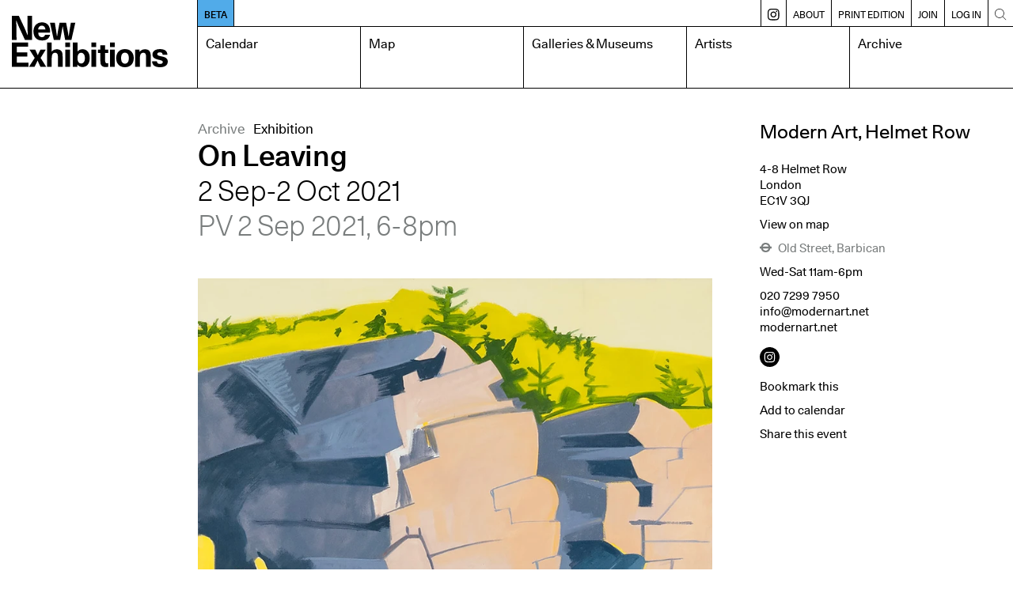

--- FILE ---
content_type: text/html; charset=UTF-8
request_url: https://www.newexhibitions.com/e/58010
body_size: 12084
content:
<!DOCTYPE html>
<html>
    <head>
        <meta charset="UTF-8">
        <meta name="viewport" content="width=device-width, initial-scale=1.0">
        <title>On Leaving – New Exhibitions</title>
        <meta name="description" content="New Exhibitions of contemporary art">
        <link rel="shortcut icon" href="/favicon.ico" type="image/x-icon">
        <link rel="apple-touch-icon" sizes="180x180" href="/apple-touch-icon.png">
        <link rel="icon" sizes="192x192" href="/android-chrome-192x192.png">

        <link rel="manifest" href="/site.webmanifest">
        <link rel="mask-icon" href="/safari-pinned-tab.svg" color="#5bbad5">
        <meta name="msapplication-TileColor" content="#da532c">
        <meta name="theme-color" content="#ffffff">

        <meta name="apple-mobile-web-app-capable" content="yes">

        <link rel="apple-touch-startup-image" media="screen and (device-width: 430px) and (device-height: 932px) and (-webkit-device-pixel-ratio: 3) and (orientation: landscape)" href="splash-screens/iPhone_14_Pro_Max_landscape.png">
        <link rel="apple-touch-startup-image" media="screen and (device-width: 393px) and (device-height: 852px) and (-webkit-device-pixel-ratio: 3) and (orientation: landscape)" href="splash-screens/iPhone_14_Pro_landscape.png">
        <link rel="apple-touch-startup-image" media="screen and (device-width: 428px) and (device-height: 926px) and (-webkit-device-pixel-ratio: 3) and (orientation: landscape)" href="splash-screens/iPhone_14_Plus__iPhone_13_Pro_Max__iPhone_12_Pro_Max_landscape.png">
        <link rel="apple-touch-startup-image" media="screen and (device-width: 390px) and (device-height: 844px) and (-webkit-device-pixel-ratio: 3) and (orientation: landscape)" href="splash-screens/iPhone_14__iPhone_13_Pro__iPhone_13__iPhone_12_Pro__iPhone_12_landscape.png">
        <link rel="apple-touch-startup-image" media="screen and (device-width: 375px) and (device-height: 812px) and (-webkit-device-pixel-ratio: 3) and (orientation: landscape)" href="splash-screens/iPhone_13_mini__iPhone_12_mini__iPhone_11_Pro__iPhone_XS__iPhone_X_landscape.png">
        <link rel="apple-touch-startup-image" media="screen and (device-width: 414px) and (device-height: 896px) and (-webkit-device-pixel-ratio: 3) and (orientation: landscape)" href="splash-screens/iPhone_11_Pro_Max__iPhone_XS_Max_landscape.png">
        <link rel="apple-touch-startup-image" media="screen and (device-width: 414px) and (device-height: 896px) and (-webkit-device-pixel-ratio: 2) and (orientation: landscape)" href="splash-screens/iPhone_11__iPhone_XR_landscape.png">
        <link rel="apple-touch-startup-image" media="screen and (device-width: 414px) and (device-height: 736px) and (-webkit-device-pixel-ratio: 3) and (orientation: landscape)" href="splash-screens/iPhone_8_Plus__iPhone_7_Plus__iPhone_6s_Plus__iPhone_6_Plus_landscape.png">
        <link rel="apple-touch-startup-image" media="screen and (device-width: 375px) and (device-height: 667px) and (-webkit-device-pixel-ratio: 2) and (orientation: landscape)" href="splash-screens/iPhone_8__iPhone_7__iPhone_6s__iPhone_6__4.7__iPhone_SE_landscape.png">
        <link rel="apple-touch-startup-image" media="screen and (device-width: 320px) and (device-height: 568px) and (-webkit-device-pixel-ratio: 2) and (orientation: landscape)" href="splash-screens/4__iPhone_SE__iPod_touch_5th_generation_and_later_landscape.png">
        <link rel="apple-touch-startup-image" media="screen and (device-width: 1024px) and (device-height: 1366px) and (-webkit-device-pixel-ratio: 2) and (orientation: landscape)" href="splash-screens/12.9__iPad_Pro_landscape.png">
        <link rel="apple-touch-startup-image" media="screen and (device-width: 834px) and (device-height: 1194px) and (-webkit-device-pixel-ratio: 2) and (orientation: landscape)" href="splash-screens/11__iPad_Pro__10.5__iPad_Pro_landscape.png">
        <link rel="apple-touch-startup-image" media="screen and (device-width: 820px) and (device-height: 1180px) and (-webkit-device-pixel-ratio: 2) and (orientation: landscape)" href="splash-screens/10.9__iPad_Air_landscape.png">
        <link rel="apple-touch-startup-image" media="screen and (device-width: 834px) and (device-height: 1112px) and (-webkit-device-pixel-ratio: 2) and (orientation: landscape)" href="splash-screens/10.5__iPad_Air_landscape.png">
        <link rel="apple-touch-startup-image" media="screen and (device-width: 810px) and (device-height: 1080px) and (-webkit-device-pixel-ratio: 2) and (orientation: landscape)" href="splash-screens/10.2__iPad_landscape.png">
        <link rel="apple-touch-startup-image" media="screen and (device-width: 768px) and (device-height: 1024px) and (-webkit-device-pixel-ratio: 2) and (orientation: landscape)" href="splash-screens/9.7__iPad_Pro__7.9__iPad_mini__9.7__iPad_Air__9.7__iPad_landscape.png">
        <link rel="apple-touch-startup-image" media="screen and (device-width: 744px) and (device-height: 1133px) and (-webkit-device-pixel-ratio: 2) and (orientation: landscape)" href="splash-screens/8.3__iPad_Mini_landscape.png">
        <link rel="apple-touch-startup-image" media="screen and (device-width: 430px) and (device-height: 932px) and (-webkit-device-pixel-ratio: 3) and (orientation: portrait)" href="splash-screens/iPhone_14_Pro_Max_portrait.png">
        <link rel="apple-touch-startup-image" media="screen and (device-width: 393px) and (device-height: 852px) and (-webkit-device-pixel-ratio: 3) and (orientation: portrait)" href="splash-screens/iPhone_14_Pro_portrait.png">
        <link rel="apple-touch-startup-image" media="screen and (device-width: 428px) and (device-height: 926px) and (-webkit-device-pixel-ratio: 3) and (orientation: portrait)" href="splash-screens/iPhone_14_Plus__iPhone_13_Pro_Max__iPhone_12_Pro_Max_portrait.png">
        <link rel="apple-touch-startup-image" media="screen and (device-width: 390px) and (device-height: 844px) and (-webkit-device-pixel-ratio: 3) and (orientation: portrait)" href="splash-screens/iPhone_14__iPhone_13_Pro__iPhone_13__iPhone_12_Pro__iPhone_12_portrait.png">
        <link rel="apple-touch-startup-image" media="screen and (device-width: 375px) and (device-height: 812px) and (-webkit-device-pixel-ratio: 3) and (orientation: portrait)" href="splash-screens/iPhone_13_mini__iPhone_12_mini__iPhone_11_Pro__iPhone_XS__iPhone_X_portrait.png">
        <link rel="apple-touch-startup-image" media="screen and (device-width: 414px) and (device-height: 896px) and (-webkit-device-pixel-ratio: 3) and (orientation: portrait)" href="splash-screens/iPhone_11_Pro_Max__iPhone_XS_Max_portrait.png">
        <link rel="apple-touch-startup-image" media="screen and (device-width: 414px) and (device-height: 896px) and (-webkit-device-pixel-ratio: 2) and (orientation: portrait)" href="splash-screens/iPhone_11__iPhone_XR_portrait.png">
        <link rel="apple-touch-startup-image" media="screen and (device-width: 414px) and (device-height: 736px) and (-webkit-device-pixel-ratio: 3) and (orientation: portrait)" href="splash-screens/iPhone_8_Plus__iPhone_7_Plus__iPhone_6s_Plus__iPhone_6_Plus_portrait.png">
        <link rel="apple-touch-startup-image" media="screen and (device-width: 375px) and (device-height: 667px) and (-webkit-device-pixel-ratio: 2) and (orientation: portrait)" href="splash-screens/iPhone_8__iPhone_7__iPhone_6s__iPhone_6__4.7__iPhone_SE_portrait.png">
        <link rel="apple-touch-startup-image" media="screen and (device-width: 320px) and (device-height: 568px) and (-webkit-device-pixel-ratio: 2) and (orientation: portrait)" href="splash-screens/4__iPhone_SE__iPod_touch_5th_generation_and_later_portrait.png">
        <link rel="apple-touch-startup-image" media="screen and (device-width: 1024px) and (device-height: 1366px) and (-webkit-device-pixel-ratio: 2) and (orientation: portrait)" href="splash-screens/12.9__iPad_Pro_portrait.png">
        <link rel="apple-touch-startup-image" media="screen and (device-width: 834px) and (device-height: 1194px) and (-webkit-device-pixel-ratio: 2) and (orientation: portrait)" href="splash-screens/11__iPad_Pro__10.5__iPad_Pro_portrait.png">
        <link rel="apple-touch-startup-image" media="screen and (device-width: 820px) and (device-height: 1180px) and (-webkit-device-pixel-ratio: 2) and (orientation: portrait)" href="splash-screens/10.9__iPad_Air_portrait.png">
        <link rel="apple-touch-startup-image" media="screen and (device-width: 834px) and (device-height: 1112px) and (-webkit-device-pixel-ratio: 2) and (orientation: portrait)" href="splash-screens/10.5__iPad_Air_portrait.png">
        <link rel="apple-touch-startup-image" media="screen and (device-width: 810px) and (device-height: 1080px) and (-webkit-device-pixel-ratio: 2) and (orientation: portrait)" href="splash-screens/10.2__iPad_portrait.png">
        <link rel="apple-touch-startup-image" media="screen and (device-width: 768px) and (device-height: 1024px) and (-webkit-device-pixel-ratio: 2) and (orientation: portrait)" href="splash-screens/9.7__iPad_Pro__7.9__iPad_mini__9.7__iPad_Air__9.7__iPad_portrait.png">
        <link rel="apple-touch-startup-image" media="screen and (device-width: 744px) and (device-height: 1133px) and (-webkit-device-pixel-ratio: 2) and (orientation: portrait)" href="splash-screens/8.3__iPad_Mini_portrait.png">
        
                    <link rel="stylesheet" href="/build/app.css">
                <meta property="og:title" content="On Leaving" />
        <meta property="og:type" content="website" />
        <meta property="og:url" content="https://www.newexhibitions.com/e/58010" />
        <meta property="og:image" content="            https://www.newexhibitions.com/uploads/8/a/large/6120fa1f72047.jpeg
    " />
    </head>
    <body>
        <div class="site">
            <div class="header">
                <div class="logo-container">
                    <a href="/"><svg class="neca-logo" xmlns="http://www.w3.org/2000/svg" viewBox="0 0 1000 332"><path d="M0,0H44.53L80.88,78.14c6.45,14.64,13.33,30.78,18.71,45.42h1.94c-.22-14.64-1.08-31.43-1.29-46.07L99.81,0h29.9V156.28H84.11L48.18,78.14c-9.25-20.45-13.55-31.86-18.71-46.5H27.53C28,46.28,29,64.15,29.25,78.78l.65,77.5H0ZM245,123.13c-6.67,24.11-23,36.16-51.19,36.16-37,0-55.5-23.25-55.5-59.41,0-33.37,21.3-57.69,55.07-57.69,34,0,52.05,23.25,52.05,60.49,0,1.07,0,3.23-.21,6.45H169.29c0,16.37,6.45,28.63,24.3,28.63,10.33,0,16.35-5.81,19.58-14.63ZM215.32,88.26c-.65-15.93-11-25-23.23-25-12.48,0-23.23,9-23.88,25ZM244.58,45.2h31l9,55.54c1.51,9.47,2.59,20,4.09,29.49h1.94c1.5-9.47,2.79-20.23,4.51-29.7L305.88,45.2h41.94l11,55.54c1.51,9.47,2.59,20,4.52,29.49h1.51c1.5-9.47,2.58-20,4.08-29.49l9.25-55.54h28.61L381.81,156.28h-40l-10.11-55.75c-1.93-10.12-3.44-20-4.95-30.14H325c-1.72,10.12-3,20.23-5.16,30.35l-10.32,55.54H269.1ZM0,172.71H104.11v26.48H32.05v37.24H99.16V262.9H32.05v39.39h74.64V329H0Zm184.13,99.23L220.05,329h-37l-11.18-23.68c-2.15-4.95-4.09-10.55-6-15.5h-1.5c-2.37,4.95-4.3,9.9-6.89,14.85L145.19,329H109.92l36.56-57.05-33.77-54H149.5l10.11,21.53c1.93,4.52,3.44,9.26,5.59,13.78h1.5c2.37-4.52,3.66-9.26,6-13.78l11.18-21.53h33.77Zm71.41-40.46c7.74-10.34,18.93-15.5,32.91-15.5,10.76,0,21.73,3.44,29,11.62,6.88,7.75,8.17,19.59,8.17,39.61V329H295.33V267.42c0-16.36-2.79-28.63-17.85-28.63-14.2,0-21.94,9.47-21.94,35.31V329H225.21V172.71h30.33Zm87.33-58.77H373.2V202H342.87Zm0,45.2H373.2V329H342.87Zm48.4-45.2H421.6v57.9c7.1-10.11,19.57-14.85,31.62-14.85,28,0,46.24,20.67,46.24,57.47,0,35.95-18.92,57.69-46.24,57.69a41.85,41.85,0,0,1-33.77-17V329H391.27Zm77,100.52c0-21.09-9-34.44-24.53-34.44-14.19,0-23,13.78-23,34.44,0,22,9.25,34.66,23.87,34.66S468.28,293.9,468.28,273.23Zm42.37-100.52H541V202H510.65Zm0,45.2H541V329H510.65ZM618.41,240.3H598.19v49.94c0,12.05,4.52,16.79,13.13,16.79a69.06,69.06,0,0,0,7.09-.65V329a61,61,0,0,1-16.77,1.93c-14.2,0-22.59-3.87-28.4-12.48-4.3-6.24-5.38-12.7-5.38-27.55V240.3H551.73V217.91h16.13v-28.2h30.33v28.2h20.22Zm11.19-67.59h30.33V202H629.6Zm0,45.2h30.33V329H629.6Zm152.29,55.54C781.89,309,760,332,725.32,332,690.9,332,669,309,669,273.45s21.94-58.55,56.36-58.55C760,214.9,781.89,238.15,781.89,273.45Zm-81.31,0c0,22,8.6,35.52,24.74,35.52,16.34,0,24.95-13.56,24.95-35.52,0-22.39-8.61-35.52-24.95-35.52C709.18,237.93,700.58,251.28,700.58,273.45Zm118.52-40.9c8-10.55,21.08-16.57,35.06-16.57,31.84,0,37.21,22.6,37.21,51.23V329H861V267.42c0-16.36-2.79-28.63-17.85-28.63-14.2,0-21.94,9.47-21.94,35.31V329H790.92V217.91H819.1Zm148.2,19.37c-.64-12-6.66-15.92-18.49-15.92-9.68,0-16.14,4.08-16.14,10.76,0,9,7.53,11.19,34.2,16.79,22.59,4.95,33.13,15.71,33.13,32.5,0,22.17-18.71,35.95-49.47,35.95-32,0-50.55-12.7-51-38.53h31c0,11.84,6.67,17.44,19.79,17.44,10.33,0,17.86-4.53,17.86-11.63,0-7.75-8-11-18.07-13.56-9.25-2.37-20.65-4.31-29.9-8.83-10.33-4.95-18.5-12.91-18.5-27.12,0-21.31,18.71-34.87,48.18-34.87,30.55,0,47.54,12.7,47.54,37Z"/></svg></a>
                </div>
                <div class="mobile-buttons">
                                        <span class="open-menu-btn"><svg xmlns="http://www.w3.org/2000/svg" viewBox="0 0 1000 1000"><title>menu</title><g id="menu"><path d="M975.24752,147.08192H24.75248a22.27723,22.27723,0,0,1,0-44.55446h950.495a22.27723,22.27723,0,1,1,0,44.55446Z"/><path d="M975.24752,522.27723H24.75248a22.27723,22.27723,0,0,1,0-44.55446h950.495a22.27723,22.27723,0,1,1,0,44.55446Z"/><path d="M975.24752,897.47254H24.75248a22.27723,22.27723,0,0,1,0-44.55446h950.495a22.27723,22.27723,0,1,1,0,44.55446Z"/></g></svg></span>
                    <span class="close-menu-btn"><?xml version="1.0" encoding="utf-8"?>
<!-- Generator: Adobe Illustrator 24.2.1, SVG Export Plug-In . SVG Version: 6.00 Build 0)  -->
<svg version="1.1" id="Layer_1" xmlns="http://www.w3.org/2000/svg" xmlns:xlink="http://www.w3.org/1999/xlink" x="0px" y="0px"
	 viewBox="0 0 40 40" style="enable-background:new 0 0 40 40;" xml:space="preserve">
<polygon points="37.6,3.1 36.9,2.4 20,19.3 3.1,2.4 2.4,3.1 19.3,20 2.4,36.9 3.1,37.6 20,20.7 36.9,37.6 37.6,36.9 20.7,20 "/>
</svg>
</span>
                </div>
                <nav class="nav">
                    <div class="secondary">
                        <a href="/about-beta" class="release-status">BETA</a>
                        <div class="breadcrumb">
                                                                                                            </div>

                        <div class="divider"></div>
                        <a href="https://www.instagram.com/new_exhibitions" class="insta-link" target="_blank" title="Instagram"><svg width="27" height="27" viewBox="0 0 27 27" fill="none" xmlns="http://www.w3.org/2000/svg">
<path d="M13.1933 6.4126C9.46471 6.4126 6.41406 9.42559 6.41406 13.1918C6.41406 16.9204 9.42705 19.971 13.1933 19.971C16.9219 19.971 19.9725 16.9581 19.9725 13.1918C19.9725 9.46325 16.9219 6.4126 13.1933 6.4126ZM13.1933 17.5607C10.7829 17.5607 8.78679 15.6022 8.78679 13.1542C8.78679 10.7061 10.7829 8.78532 13.1933 8.78532C15.6037 8.78532 17.5998 10.7438 17.5998 13.1918C17.5998 15.6022 15.6413 17.5607 13.1933 17.5607Z" fill="black"/>
<path d="M18.6164 0.0847403C16.206 -0.0282468 10.18 -0.0282468 7.76964 0.0847403C5.62288 0.197727 3.73977 0.725 2.23327 2.23149C-0.290102 4.75487 0.0111965 8.18214 0.0111965 13.1912C0.0111965 18.3133 -0.290102 21.6653 2.23327 24.151C4.79431 26.712 8.25925 26.373 13.193 26.373C18.2774 26.373 20.0099 26.373 21.8177 25.6951C24.2657 24.7536 26.1112 22.5692 26.2995 18.6523C26.4125 16.2419 26.4125 10.2159 26.2995 7.80552C26.0735 3.13539 23.5878 0.310714 18.6164 0.0847403ZM22.4579 22.4562C20.8008 24.1133 18.5034 23.9627 13.1554 23.9627C7.65665 23.9627 5.47224 24.038 3.85276 22.4185C2.0073 20.5731 2.34626 17.6354 2.34626 13.1159C2.34626 7.05227 1.706 2.68344 7.8073 2.38214C9.20081 2.34448 9.61509 2.30682 13.1554 2.30682L13.193 2.38214C19.0307 2.38214 23.6255 1.77954 23.9268 7.84318C24.0021 9.23669 24.0021 9.65097 24.0021 13.1536C24.0021 18.6146 24.1151 20.8367 22.4579 22.4562Z" fill="black"/>
<path d="M20.2361 7.73077C21.1097 7.73077 21.8179 7.02257 21.8179 6.14896C21.8179 5.27534 21.1097 4.56714 20.2361 4.56714C19.3625 4.56714 18.6543 5.27534 18.6543 6.14896C18.6543 7.02257 19.3625 7.73077 20.2361 7.73077Z" fill="black"/>
</svg>
</a>
                        <div class="divider"></div>
                        <a href="/about" class="">About</a>
                        <div class="divider"></div>
                        <a href="/print" class="">Print edition</a>
                                                <div class="divider"></div>
                            <a href="/register/individual" class="">Join</a>
                            <div class="divider"></div>
                        
                                                    <a href="/login">Log in</a>
                                                <div class="divider mobile-only"></div>
                        <a href="/install-like-an-app" class="mobile-only ">Install like an App</a>
                        <div class="divider"></div>
                        <a href="/search" class="search-link"><svg xmlns="http://www.w3.org/2000/svg" viewBox="0 0 1000 1000"><title>search</title><g id="Search"><path d="M951.39619,919.89093l-266.809-266.809a389.09792,389.09792,0,0,0,99.27145-259.915c0-215.42775-175.263-390.69171-390.69172-390.69171-215.42775,0-390.69171,175.264-390.69171,390.69171,0,215.42872,175.264,390.69172,390.69171,390.69172a389.09794,389.09794,0,0,0,259.915-99.27145l266.809,266.809a22.27758,22.27758,0,0,0,31.50526-31.50526ZM47.0297,393.167C47.0297,202.306,202.306,47.0297,393.167,47.0297c190.86,0,346.13726,155.27634,346.13726,346.13726,0,190.86-155.2773,346.13726-346.13726,346.13726C202.306,739.30422,47.0297,584.02692,47.0297,393.167Z"/></g></svg></a>
                    </div>
                    <div class="primary">
                                                    <a href="/calendar" class="">Calendar</a>
                            <a href="/map" class="">Map</a> 
                            <a href="/galleries" class="">Galleries &amp; Museums</a>
                                                        <a href="/artists" class="">Artists</a>
                            <a href="/archive" class="">Archive</a>
                                            </div>
                </nav>      
            </div>
            <div class="body ">
                	<section class="content-section">
		<div class="sidebar">

		</div>
		<div class="main">
			<div class="event-type"><span class="is-archive">Archive</span>Exhibition</div>
                            <div class="event-type sub-event-type">
                                    </div>
                        <h2>On Leaving</h2>
												<h1>2 Sep-2 Oct 2021
													<div class="private-view">PV 2 Sep 2021,  6-8pm</div>
											</h1>
				
			
            <div class="mobile-only">
                <div class="location">Modern Art, Helmet Row</div>
                <div class="address mute">London EC1V 3QJ</div>
            </div>

							<figure class="featured-image">
					<img src="/uploads/8/a/large/6120fa1f72047.jpeg">
					<div class="title">Lois Dodd, <em>Road into Long Cove Quarry</em>, 1988</div>
				</figure>
            		</div>
		<aside class="location-details collapsible">
			<div class="collapsible-title">Location and opening times <svg id="Layer_1" data-name="Layer 1" xmlns="http://www.w3.org/2000/svg" viewBox="0 0 30 15"><path d="M15,14.65a.66.66,0,0,1-.44-.17l-14-13a.65.65,0,0,1,.88-1L15,13.11,28.53.52a.65.65,0,0,1,.92,0,.66.66,0,0,1,0,.92l-14,13A.66.66,0,0,1,15,14.65Z"/></svg></div>
			<div class="collapsible-content">
				<h3><a href="/gallery/1737">Modern Art, Helmet Row</a></h3>
									<address class="location-details-section">
						4-8 Helmet Row<br>
						London<br>
						EC1V 3QJ
					</address>
					<div class="location-details-section"><a href="/map?location=1737">View on map</a></div>
													<div class="transport-links location-details-section">
											<div><svg id="Layer_1" data-name="Layer 1" xmlns="http://www.w3.org/2000/svg" viewBox="0 0 1080 861"><defs></defs><path d="M1080,344.5H961.42a430.67,430.67,0,0,0-818.56-81.59,426.61,426.61,0,0,0-25.28,81.59H0v170H117.18a430.59,430.59,0,0,0,844.64,0H1080ZM341.16,232.16A280.72,280.72,0,0,1,806.62,344.5H272.38A279.21,279.21,0,0,1,341.16,232.16ZM737.84,628.84A280.71,280.71,0,0,1,271.75,514.5h535.5A279.18,279.18,0,0,1,737.84,628.84Z"/></svg> Old Street, Barbican</div>
										</div>
													<div class="hours location-details-section">Wed-Sat 11am-6pm</div>
				                				<address class="location-details-section">
					<a href="tel:020 7299 7950" target="_blank">020 7299 7950</a><br>
										<a href="/cdn-cgi/l/email-protection#f1989f979eb19c9e9594839f908385df9f9485" target="_blank"><span class="__cf_email__" data-cfemail="fa93949c95ba97959e9f88949b888ed4949f8e">[email&#160;protected]</span></a><br>
					<a href="https://www.modernart.net" target="_blank">modernart.net</a>		
				</address>
									<ul class="social-links inline align-left location-details-section">
						<li><a href="https://instagram.com/stuartshavemodernart" target="_blank"><svg class="icon-instagram" xmlns="http://www.w3.org/2000/svg" viewBox="0 0 88.64 88.39">
  <g id="Layer_2" data-name="Layer 2"><g id="Layer_1-2" data-name="Layer 1"><path d="M41.16,0h6.32Q57.62,0,70.55,8.38A45.5,45.5,0,0,1,84.69,26q4,9.5,4,16v3.65q0,14.7-12.07,29.14Q62.56,88.39,44,88.39q-23.11,0-37.77-21.53Q0,55.25,0,44q0-18.46,15.21-33.3Q29.39,0,41.16,0ZM20.71,38.29V52q0,11.17,7.09,14.91,3.18,1.8,20.45,1.33,13.24,0,15.21-2.88,4.47-3.56,4.47-11.81V35.92q0-10.4-7.34-13.62l-3.27-1.07L54,21H34.89q-10.23,0-13.66,10A44.09,44.09,0,0,0,20.71,38.29ZM35.66,25.18H54q10,0,10,10.48V54.27Q62.65,64,55.86,64H48.25q-5.32,0-11.25.26-9.88,0-11.56-6.28a76.66,76.66,0,0,1-.52-10.48v-5.8q0-13.11,2.11-13.11Q29.13,25.18,35.66,25.18ZM32.27,44.86q0,8.46,9.71,11.77h5.24q9.42-3.39,9.41-12V44q0-4.89-5-9.15a12.2,12.2,0,0,0-7-2.36h-.26q-8.12,0-11.3,8.38C32.76,41.28,32.5,42.6,32.27,44.86ZM44.34,36.7h.26q5.67,0,7.61,6a4,4,0,0,1,.25,1.85q-1.24,8.13-7.86,8.12-5.24,0-7.6-5.24a6.56,6.56,0,0,1-.56-2.62Q37.39,36.7,44.34,36.7Zm9.93-4.43C55,34,56,34.89,57.19,34.89s2.14-.87,2.88-2.62q-.6-3.18-3.18-3.18C55.14,29.63,54.27,30.69,54.27,32.27Z"/></g></g></svg></a></li>																													</ul>
								<div class="location-details-section">
										<span class="js-link" onclick="if (!window.__cfRLUnblockHandlers) return false; bookmarkLoginOpen()" data-cf-modified-a9e86fb6e07ad7a529a059f9-="">Bookmark this</span>
									</div>
				
				<div class="location-details-section"><a href="/e/ical/58010" target="_blank">Add to calendar</a></div>
				<div class="location-details-section">
					<a href="#" class="show-share">Share this event</a>
					<ul class="share-list">
						<li><a href="/cdn-cgi/l/email-protection#[base64]" target="_blank">Email</a></li>
						<li><a href="https://www.facebook.com/sharer/sharer.php?u=https://www.newexhibitions.com/e/58010" class="fb-share">Facebook</a></li>
						<li><a href="https://twitter.com/share?text=On%20Leaving&url=https://www.newexhibitions.com/e/58010" target="_blank">Twitter</a></li>
					</ul>
				</div>
				<script data-cfasync="false" src="/cdn-cgi/scripts/5c5dd728/cloudflare-static/email-decode.min.js"></script><script type="a9e86fb6e07ad7a529a059f9-text/javascript">
				function popupWindow(url, windowName, win, w, h) {
				    const y = win.top.outerHeight / 2 + win.top.screenY - ( h / 2);
				    const x = win.top.outerWidth / 2 + win.top.screenX - ( w / 2);
				    return win.open(url, windowName, `toolbar=no, location=no, directories=no, status=no, menubar=no, scrollbars=no, resizable=no, copyhistory=no, width=${w}, height=${h}, top=${y}, left=${x}`);
				}

				document.querySelector('.fb-share').addEventListener('click', (event) => {
					event.preventDefault();
					popupWindow("https://www.facebook.com/sharer/sharer.php?u=https://www.newexhibitions.com/e/58010", "share", window, 600, 400);

				});

				document.querySelector('.show-share').addEventListener('click', (event) => {
					document.querySelector('.share-list').classList.add('show');
				});
				</script>

							</div>

		</aside>
	</section>
			<section class="content-section">
			<div class="sidebar"></div>
			<div class="main">
				<h3>Overview</h3>
									<p><p>Group show featuring:</p>
<p>Forrest Bess<br />Andrew Cranston<br />Lois Dodd<br />Andreas Eriksson<br />Anna-Bella Papp<br />Eleanor Ray<br />Carol Rhodes<br />Frank Walter<br />Matthew Wong</p></p>
							
											</div>
		</section>
		
	
		<section class="content-section">
		<div class="sidebar"></div>
		<div class="main">
			<h3 class="title">Artists</h3>
            <div class="grid simple event-artist-grid">
                                    <a href="/artist/425" class="grid-item">
                        <div class="details">
                            <h2>Forrest Bess</h2>
                                                            <div>
                                    American,                                                                             1911-1977                                                                    </div>
                                                    </div>
                    </a><br>
                                    <a href="/artist/426" class="grid-item">
                        <div class="details">
                            <h2>Lois Dodd</h2>
                                                            <div>
                                    American,                                                                             b. 1927                                                                    </div>
                                                    </div>
                    </a><br>
                                    <a href="/artist/427" class="grid-item">
                        <div class="details">
                            <h2>Andreas Eriksson</h2>
                                                            <div>
                                    Swede,                                                                             b. 1975                                                                    </div>
                                                    </div>
                    </a><br>
                                    <a href="/artist/431" class="grid-item">
                        <div class="details">
                            <h2>Anna-Bella Papp</h2>
                                                    </div>
                    </a><br>
                                    <a href="/artist/432" class="grid-item">
                        <div class="details">
                            <h2>Eleanor Ray</h2>
                                                    </div>
                    </a><br>
                                    <a href="/artist/428" class="grid-item">
                        <div class="details">
                            <h2>Carol Rhodes</h2>
                                                            <div>
                                    British,                                                                             1959-2018                                                                    </div>
                                                    </div>
                    </a><br>
                                    <a href="/artist/433" class="grid-item">
                        <div class="details">
                            <h2>Frank Walter</h2>
                                                    </div>
                    </a><br>
                                    <a href="/artist/429" class="grid-item">
                        <div class="details">
                            <h2>Matthew Wong</h2>
                                                            <div>
                                    Canadian,                                                                             1984-2019                                                                    </div>
                                                    </div>
                    </a><br>
                            </div>
		</div>
	</section>
	
	
	
			<section class="content-section" id="nearby">
	<div class="sidebar"></div>
	<div class="main">
		<div class="slider">
			<div class="slider-header no-padding">
				<h3 class="title">Nearby</h3>
				<div class="nav" style="display:none">
					<div class="back disabled"><svg id="Layer_1" data-name="Layer 1" xmlns="http://www.w3.org/2000/svg" viewBox="0 0 15 30"><path d="M14,29.65a.66.66,0,0,1-.48-.21l-13-14a.65.65,0,0,1,0-.88l13-14a.65.65,0,0,1,.92,0,.66.66,0,0,1,0,.92L1.86,15,14.45,28.56A.65.65,0,0,1,14,29.65Z"/></svg></div>
					<div class="forward"><svg id="Layer_1" data-name="Layer 1" xmlns="http://www.w3.org/2000/svg" viewBox="0 0 15 30"><path d="M1,29.65a.65.65,0,0,1-.48-1.09L13.08,15,.49,1.44a.65.65,0,1,1,1-.88l13,14a.65.65,0,0,1,0,.88l-13,14A.66.66,0,0,1,1,29.65Z"/></svg></div>
				</div>
			</div>
			<div class="slider-items no-padding">
														<a class="slider-item" href="/e/67363">
						<img class="image" src="/uploads/1/b/medium/68cbcc466d873.png">
						<div class="title">Lucy Raven: Rounds</div>
						<div class="location">Barbican Art Gallery</div>
						<div class="date">until 4 Jan</div>
					</a>
																			<a class="slider-item" href="/e/67578">
						<img class="image" src="/uploads/4/b/medium/68ff9e48ba763.jpeg">
						<div class="title">Chantal Joffe: I Remember</div>
						<div class="location">Victoria Miro</div>
						<div class="date">until 17 Jan</div>
					</a>
																			<a class="slider-item" href="/e/67105">
						<img class="image" src="/uploads/2/b/medium/69147a7c7bd79.jpeg">
						<div class="title">Lucy Mahon: To The Moon &amp; Back</div>
						<div class="location">BEERS London</div>
						<div class="date">until 10 Jan</div>
					</a>
																			<a class="slider-item" href="/e/67109">
						<img class="image" src="/uploads/d/2/medium/693ae948e2aa2.jpeg">
						<div class="title">Migratory Movements</div>
						<div class="location">Elizabeth Xi Bauer, Exmouth Market</div>
						<div class="date">until 15 Feb</div>
					</a>
																			<a class="slider-item" href="/e/67486">
						<img class="image" src="/uploads/2/2/medium/68e68109d5bc0.png">
						<div class="title">Clive Gray: Fluid Forms and Resonance</div>
						<div class="location">Felstead Art | Gresham</div>
						<div class="date">until 9 Jan</div>
					</a>
																			<a class="slider-item" href="/e/67192">
						<img class="image" src="/uploads/f/8/medium/68c68a14b7b74.jpeg">
						<div class="title">La Madeleine de Proust</div>
						<div class="location">Vivienne Roberts Projects</div>
						<div class="date">until 16 Jan</div>
					</a>
																			<a class="slider-item" href="/e/67102">
						<img class="image" src="/uploads/4/4/medium/68af1c7f32f71.jpeg">
						<div class="title">I Still Dream of Lost Vocabularies</div>
						<div class="location">Autograph</div>
						<div class="date">until 21 Mar</div>
					</a>
																			<a class="slider-item" href="/e/64269">
						<img class="image" src="/uploads/a/7/medium/6645f1d41b4b9.png">
						<div class="title">Private viewings by appointment</div>
						<div class="location">Flowers, Kingsland Road</div>
						<div class="date">until 1 Jan</div>
					</a>
																			<a class="slider-item" href="/e/67573">
						<img class="image" src="/uploads/c/b/medium/68ff7d901856f.png">
						<div class="title">A Room for Keepsakes</div>
						<div class="location">Hales</div>
						<div class="date">until 17 Jan</div>
					</a>
																			<a class="slider-item" href="/e/67895">
						<img class="image" src="/uploads/a/0/medium/69382841e6f92.jpeg">
						<div class="title">Jane and Louise Wilson: Performance of Entrapment</div>
						<div class="location">London Mithraeum Bloomberg SPACE</div>
						<div class="date">until 10 Jan</div>
					</a>
																			<a class="slider-item" href="/e/66745">
						<img class="image" src="/uploads/3/b/medium/683fe4af8dd53.jpeg">
						<div class="title">DEATH HOPE LIFE FEAR</div>
						<div class="location">The Gilbert &amp; George Centre</div>
						<div class="date">until 1 Feb</div>
					</a>
																			<a class="slider-item" href="/e/67543">
						<img class="image" src="/uploads/3/4/medium/68ef86a3be3cd.jpeg">
						<div class="title">Máret Ánne Sara</div>
						<div class="location">Tate Modern</div>
						<div class="date">until 6 Apr</div>
					</a>
																			<a class="slider-item" href="/e/67280">
						<img class="image" src="/uploads/3/7/medium/68e50f6b748ed.png">
						<div class="title">Seaside Surrealism</div>
						<div class="location">Bobinska Brownlee New River</div>
						<div class="date">until 31 Jan</div>
					</a>
																			<a class="slider-item" href="/e/67386">
						<img class="image" src="/uploads/3/5/medium/68cbf9a44b4c5.jpeg">
						<div class="title">Joy Gregory: Catching Flies with Honey</div>
						<div class="location">Whitechapel Gallery</div>
						<div class="date">until 1 Mar</div>
					</a>
																			<a class="slider-item" href="/e/67593">
						<img class="image" src="/uploads/0/6/medium/690879b844058.jpeg">
						<div class="title">Govinda Sah &#039;Azad&#039;: Journey to the Heart of Light</div>
						<div class="location">October Gallery</div>
						<div class="date">until 24 Jan</div>
					</a>
																			<a class="slider-item" href="/e/67369">
						<img class="image" src="/uploads/3/e/medium/68cbd8dddaf54.jpeg">
						<div class="title">Wayne Thiebaud. Delights</div>
						<div class="location">The Courtauld</div>
						<div class="date">until 18 Jan</div>
					</a>
																			<a class="slider-item" href="/e/67381">
						<img class="image" src="/uploads/5/8/medium/68cbf33c93086.png">
						<div class="title">Wayne McGregor: Infinite Bodies</div>
						<div class="location">Somerset House</div>
						<div class="date">until 22 Feb</div>
					</a>
																			<a class="slider-item" href="/e/67580">
						<img class="image" src="/uploads/a/f/medium/6900ef45ebc8e.jpeg">
						<div class="title">Brink</div>
						<div class="location">Herald St | Museum St</div>
						<div class="date">until 31 Jan</div>
					</a>
																			<a class="slider-item" href="/e/67364">
						<img class="image" src="/uploads/d/c/medium/68cbcec9c0abd.jpeg">
						<div class="title">Nordic noir: works on paper from Edvard Munch to Mamma Andersson</div>
						<div class="location">The British Museum</div>
						<div class="date">until 22 Mar</div>
					</a>
												</div>
		</div>
	</div>
</section>	
	




<script type="a9e86fb6e07ad7a529a059f9-text/javascript">
document.querySelector('.back-to-top').addEventListener('click', () => {
	window.scrollTo({top: 0, behavior: "smooth"})
});
</script>
	<div class="lightbox" style="display:none">
		<div class="lightbox-inner">
			<div class="lightbox-nav">
				<div class="prev"><svg id="Layer_1" data-name="Layer 1" xmlns="http://www.w3.org/2000/svg" viewBox="0 0 15 30"><path d="M14,29.65a.66.66,0,0,1-.48-.21l-13-14a.65.65,0,0,1,0-.88l13-14a.65.65,0,0,1,.92,0,.66.66,0,0,1,0,.92L1.86,15,14.45,28.56A.65.65,0,0,1,14,29.65Z"/></svg></div>
			</div>
			<div class="lightbox-content">
				<div class="image"></div>
				<div class="caption"></div>
			</div>
			<div class="lightbox-nav">
				<div class="next"><svg id="Layer_1" data-name="Layer 1" xmlns="http://www.w3.org/2000/svg" viewBox="0 0 15 30"><path d="M1,29.65a.65.65,0,0,1-.48-1.09L13.08,15,.49,1.44a.65.65,0,1,1,1-.88l13,14a.65.65,0,0,1,0,.88l-13,14A.66.66,0,0,1,1,29.65Z"/></svg></div>
			</div>
		</div>
		<div class="lightbox-close"><?xml version="1.0" encoding="utf-8"?>
<!-- Generator: Adobe Illustrator 24.2.1, SVG Export Plug-In . SVG Version: 6.00 Build 0)  -->
<svg version="1.1" id="Layer_1" xmlns="http://www.w3.org/2000/svg" xmlns:xlink="http://www.w3.org/1999/xlink" x="0px" y="0px"
	 viewBox="0 0 40 40" style="enable-background:new 0 0 40 40;" xml:space="preserve">
<polygon points="37.6,3.1 36.9,2.4 20,19.3 3.1,2.4 2.4,3.1 19.3,20 2.4,36.9 3.1,37.6 20,20.7 36.9,37.6 37.6,36.9 20.7,20 "/>
</svg>
</div>
	</div>
            </div>
                            <footer class="footer">
                    <section class="section-join">
                        <div class="join">
                            <h3>Join as an individual</h3>
                            <p><a href="/register/individual">Create a free digital account</a></p>
                            <p><a href="/print-subscription">Subscribe to the print edition</a></p>
                        </div>
                        <div class="partner" >
                            <h3>Become a partner</h3>
                            <p><a href="/register/partner">Create a gallery account</a></p>
                            <p><a href="/advertising/apply">Advertise with us</a></p>
                        </div>
                    </section>
                    <section class="section-newsletter">
                        <h3>Sign up to our newsletter</h3>
                        <p>Stay informed about new exhibitions and events</p>
                        <!-- Begin Mailchimp Signup Form -->
                        <form action="https://newexhibitions.us5.list-manage.com/subscribe/post?u=e5dc09f9658bbc1423673de07&amp;id=c5282c6cf1" method="post" id="mc-embedded-subscribe-form" name="mc-embedded-subscribe-form" class="mailinglist-subscribe-form validate" target="_blank" novalidate>
                            <input type="email" value="" name="EMAIL" class="required email" id="mce-EMAIL" placeholder="Enter your email address">
                            <button type="submit" name="subscribe" id="mc-embedded-subscribe" class="button">Subscribe</button>

                            <div id="mce-responses">
                                <div class="response" id="mce-error-response" style="display:none"></div>
                                <div class="response" id="mce-success-response" style="display:none"></div>
                            </div>    <!-- real people should not fill this in and expect good things - do not remove this or risk form bot signups-->
                            <div style="position: absolute; left: -5000px;" aria-hidden="true"><input type="text" name="b_e5dc09f9658bbc1423673de07_c5282c6cf1" tabindex="-1" value=""></div>
                        </form>
                        <!--End mc_embed_signup-->
                        <p class="footer-terms">Terms of Use: Only personal use is permitted without the written agreement of New Exhibitions of Contemporary Art Ltd. Please contact us at <a href="/cdn-cgi/l/email-protection" class="__cf_email__" data-cfemail="dfb6b1b9b09fb1baa8baa7b7b6bdb6abb6b0b1acf1bcb0b2">[email&#160;protected]</a> for information on institutional or commercial use of the information provided on this website and in our print edition. All content &copy; New Exhibitions of Contemporary Art Ltd.</p>
                    </section>
                    <section class="section-contact">
                        <div class="contact">
                            <h3>General enquiries</h3>
                            <p>New Exhibitions of Contemporary Art Ltd<br>Unit 353, 268 Belsize Road, London, NW6 4BT</p>
                            <p><a href=""><span class="__cf_email__" data-cfemail="6d04030b022d03081a081505040f04190402031e430e0200">[email&#160;protected]</span></a></p>
                            <p>WhatsApp: <a href="https://wa.me/447545371870" target="_blank">+44 (0)7545 371 870</a></p>
                            <p><a href="https://www.instagram.com/new_exhibitions" class="insta-link-footer" target="_blank"><svg width="27" height="27" viewBox="0 0 27 27" fill="none" xmlns="http://www.w3.org/2000/svg">
<path d="M13.1933 6.4126C9.46471 6.4126 6.41406 9.42559 6.41406 13.1918C6.41406 16.9204 9.42705 19.971 13.1933 19.971C16.9219 19.971 19.9725 16.9581 19.9725 13.1918C19.9725 9.46325 16.9219 6.4126 13.1933 6.4126ZM13.1933 17.5607C10.7829 17.5607 8.78679 15.6022 8.78679 13.1542C8.78679 10.7061 10.7829 8.78532 13.1933 8.78532C15.6037 8.78532 17.5998 10.7438 17.5998 13.1918C17.5998 15.6022 15.6413 17.5607 13.1933 17.5607Z" fill="black"/>
<path d="M18.6164 0.0847403C16.206 -0.0282468 10.18 -0.0282468 7.76964 0.0847403C5.62288 0.197727 3.73977 0.725 2.23327 2.23149C-0.290102 4.75487 0.0111965 8.18214 0.0111965 13.1912C0.0111965 18.3133 -0.290102 21.6653 2.23327 24.151C4.79431 26.712 8.25925 26.373 13.193 26.373C18.2774 26.373 20.0099 26.373 21.8177 25.6951C24.2657 24.7536 26.1112 22.5692 26.2995 18.6523C26.4125 16.2419 26.4125 10.2159 26.2995 7.80552C26.0735 3.13539 23.5878 0.310714 18.6164 0.0847403ZM22.4579 22.4562C20.8008 24.1133 18.5034 23.9627 13.1554 23.9627C7.65665 23.9627 5.47224 24.038 3.85276 22.4185C2.0073 20.5731 2.34626 17.6354 2.34626 13.1159C2.34626 7.05227 1.706 2.68344 7.8073 2.38214C9.20081 2.34448 9.61509 2.30682 13.1554 2.30682L13.193 2.38214C19.0307 2.38214 23.6255 1.77954 23.9268 7.84318C24.0021 9.23669 24.0021 9.65097 24.0021 13.1536C24.0021 18.6146 24.1151 20.8367 22.4579 22.4562Z" fill="black"/>
<path d="M20.2361 7.73077C21.1097 7.73077 21.8179 7.02257 21.8179 6.14896C21.8179 5.27534 21.1097 4.56714 20.2361 4.56714C19.3625 4.56714 18.6543 5.27534 18.6543 6.14896C18.6543 7.02257 19.3625 7.73077 20.2361 7.73077Z" fill="black"/>
</svg>
 Instagram</a></p>
                        </div>
                        <div class="links">
                            <ul>
                                <li><a href="/cookies">Cookie policy</a></li>
                                <li><a href="/privacy">Privacy policy</a></li>
                            </ul>
                            
                        </div>
                    </section>
                </footer>  
            
            <div class="flash-messages">
                            </div>

            <div class="cookie-consent" style="display: none">
                <div class="inner">
                    <h2>Cookies</h2>
                    <p>We use some essential cookies to make our services work. <a href="/cookies">Click here for our cookie policy</a>.</p>
                    <p>We'd also like to use analytics cookies so we can understand how you use our site and to make improvements.</p>
                    <div>
                        <a href="#" class="button" onclick="if (!window.__cfRLUnblockHandlers) return false; acceptCookies(event, 1)" data-cf-modified-a9e86fb6e07ad7a529a059f9-="">Accept analytics cookies</a> <a href="#" class="button" onclick="if (!window.__cfRLUnblockHandlers) return false; acceptCookies(event, 0)" data-cf-modified-a9e86fb6e07ad7a529a059f9-="">Deny</a> 
                    </div>
                </div>
            </div>

            <div class="modal-layer modal--bookmark">
                <div class="modal-window small">
                    <div class="modal-header"><span class="close" onclick="if (!window.__cfRLUnblockHandlers) return false; bookmarkLoginClose()" data-cf-modified-a9e86fb6e07ad7a529a059f9-=""><?xml version="1.0" encoding="utf-8"?>
<!-- Generator: Adobe Illustrator 24.2.1, SVG Export Plug-In . SVG Version: 6.00 Build 0)  -->
<svg version="1.1" id="Layer_1" xmlns="http://www.w3.org/2000/svg" xmlns:xlink="http://www.w3.org/1999/xlink" x="0px" y="0px"
	 viewBox="0 0 40 40" style="enable-background:new 0 0 40 40;" xml:space="preserve">
<polygon points="37.6,3.1 36.9,2.4 20,19.3 3.1,2.4 2.4,3.1 19.3,20 2.4,36.9 3.1,37.6 20,20.7 36.9,37.6 37.6,36.9 20.7,20 "/>
</svg>
</span></div>
                    <div class="modal-body">
                        <p>Please <a href="/login">log in</a> or <a href="/register/individual">register</a> to add a bookmark.</p>
                    </div>
                </div>
            </div>

            <script data-cfasync="false" src="/cdn-cgi/scripts/5c5dd728/cloudflare-static/email-decode.min.js"></script><script type="a9e86fb6e07ad7a529a059f9-text/javascript">
            let flashMessages = document.querySelectorAll('.flash-message');
            if (flashMessages.length > 0) {
                for (let i = flashMessages.length-1; i >= 0; i--) {
                    setTimeout(() => {
                        flashMessages[i].classList.add('in');
                    }, 1000*(flashMessages.length-i));

                    setTimeout(() => {
                        flashMessages[i].classList.add('out');
                    }, 4000 + (1000*(flashMessages.length-i)));
                }                
            }
            </script>
        </div>
        	        	
            <!-- Google tag (gtag.js) -->
            <script async src="https://www.googletagmanager.com/gtag/js?id=G-87TN9PGT7Q" type="a9e86fb6e07ad7a529a059f9-text/javascript"></script>
            <script type="a9e86fb6e07ad7a529a059f9-text/javascript">
                window.dataLayer = window.dataLayer || [];
                function gtag(){dataLayer.push(arguments);}
                gtag('js', new Date());

                gtag('config', 'G-87TN9PGT7Q');
            </script>

            <script src="/js/images-loaded.min.js" type="a9e86fb6e07ad7a529a059f9-text/javascript"></script>
            <script type="a9e86fb6e07ad7a529a059f9-text/javascript">
            let openMenuBtn = document.querySelector('.open-menu-btn');
            let closeMenuBtn = document.querySelector('.close-menu-btn');
            let navEl = document.querySelector('.header .nav');

            openMenuBtn.addEventListener('click', () => {
                navEl.classList.add('active');
                openMenuBtn.style.display = "none";
                closeMenuBtn.style.display = "block";
                document.body.classList.add('locked');
            });

            closeMenuBtn.addEventListener('click', () => {
                navEl.classList.remove('active');
                openMenuBtn.style.display = "block";
                closeMenuBtn.style.display = "none";
                document.body.classList.remove('locked');
            });

            document.querySelectorAll('.collapsible .title, .collapsible .filter-title').forEach((el) => {
                el.addEventListener('click', () => {
                    el.parentNode.classList.toggle('closed');
                });
            });

            function confirmAction(text, action) {
                let modal = document.createElement('div');
                modal.classList.add('modal-layer');
                modal.innerHTML = `
                    <div class="modal-window small">
                        <div class="modal-body">
                            <p>${text}</p>
                            <p class="button-row-split">
                                <button class="button danger">Cancel</button>
                                <button class="button success">OK</button>
                            </p>
                        </div>
                    </div>`;

                document.body.appendChild(modal);
                
                modal.style.display = "flex";
                modal.offsetWidth;
                modal.classList.add('in');

                modal.querySelector('.button.success').addEventListener('click', () => {
                    action();
                    modal.remove();
                });
                
                modal.querySelector('.button.danger').addEventListener('click', () => {
                    modal.remove();
                });
            }

            function addFlashMessage(message, label) {
                let container = document.querySelector('.flash-messages');
                let el = document.createElement('div');
                el.classList.add('flash-message', 'success');
                el.innerText = message;
                container.appendChild(el);
                el.offsetWidth;
                el.classList.add('in');
                setTimeout(() => {
                    el.classList.add('out');
                }, 4000);    
            }
            </script>
            <script type="a9e86fb6e07ad7a529a059f9-text/javascript">
            function bookmarkLoginOpen() {
                let modal = document.querySelector('.modal--bookmark');
                modal.style.display = "flex";
                modal.offsetWidth;
                modal.classList.add('in');
            }

            function bookmarkLoginClose() {
                let modal = document.querySelector('.modal--bookmark');
                modal.classList.remove('in');
                modal.style.display = "none";
            }

            function addBookmark(event, entity, type) {
                let link = event.currentTarget;
                let bookmark = {
                    entity: entity,
                    type: type,
                };

                fetch(`/user/bookmark/add`, {
                    method: 'POST',
                    headers: {
                        'Content-Type': 'application/json',
                    },
                    body: JSON.stringify(bookmark),
                })
                .then(response => response.json())
                .then(data => {
                    if (data.stat == 'ok') {
                        link.classList.add('success');
                        addFlashMessage('Bookmark added', 'success');
                    }
                });
            }
            </script>
        
	<script src="/js/slider.js" type="a9e86fb6e07ad7a529a059f9-text/javascript"></script>
	<script type="a9e86fb6e07ad7a529a059f9-text/javascript">

	// Gallery zoom
	// let galleries = document.querySelectorAll('.gallery');

	// for (let i = 0; i < galleries.length; i++) {
	// 	let gallery = galleries[i];
	// 	let items = gallery.querySelectorAll('.gallery-item');

	// 	let lightbox = document.createElement('div');
	// 	lightbox.classlist.add('lightbox');

	// 	let inner = document.createElement('div');
	// 	inner.classlist.add('inner');

	// 	for (let i = 0; i < items.length; i++) {
	// 		items[i].addEventListener('click', () => {
	// 			console.log(items[i].dataset.gallerySrc);
	// 			console.log(items[i].dataset.galleryCaption);
	// 		});
	// 	}
	// }

	let lightboxItems = document.querySelectorAll('.lightbox-item');
	let lightboxIndex = 0;
	let lightboxContainer = document.querySelector('.lightbox');
	let lightboxImage = document.querySelector('.lightbox .image');
	let lightboxCaption = document.querySelector('.lightbox .caption');
	let lightboxCloseEl = document.querySelector('.lightbox .lightbox-close');
	let lightboxPrevEl = document.querySelector('.lightbox .prev');
	let lightboxNextEl = document.querySelector('.lightbox .next');

	for (let i = 0; i < lightboxItems.length; i++) {
		lightboxItems[i].addEventListener('click', () => lightboxOpen(i));
	}

	function lightboxOpen(index) {
		lightboxIndex = index;
		lightboxContainer.style.display = "";
		lightboxContainer.offsetWidth;
		lightboxContainer.classList.add('open');
		lightboxUpdate();

		if (lightboxItems.length > 1) {
			lightboxPrevEl.style.display = "";
			lightboxNextEl.style.display = "";
		} else {
			lightboxPrevEl.style.display = "none";
			lightboxNextEl.style.display = "none";
		}
	}

	function lightboxUpdate() {
		let src = lightboxItems[lightboxIndex].dataset.lightboxSrc;
		let caption = lightboxItems[lightboxIndex].querySelector('.title').innerHTML;
		lightboxImage.style.backgroundImage = `url('${src}')`;
		lightboxCaption.innerHTML = caption;
	}

	function lightboxClose() {
		lightboxContainer.style.display = "none";
		lightboxContainer.classList.remove('open');
	}

	function lightboxPrev() {
		lightboxIndex = lightboxIndex > 0 ? lightboxIndex-1 : lightboxItems.length-1;
		lightboxUpdate();
	}

	function lightboxNext() {
		lightboxIndex = lightboxIndex < lightboxItems.length-1 ? lightboxIndex+1 : 0;
		lightboxUpdate();
	}

	lightboxCloseEl.addEventListener('click', lightboxClose);
	lightboxPrevEl.addEventListener('click', lightboxPrev);
	lightboxNextEl.addEventListener('click', lightboxNext);

	//  Collapsibles 
	let collapsibles = document.querySelectorAll('.collapsible-title');

	collapsibles.forEach(function(el, index) {
		el.addEventListener('click', () => {
			el.parentNode.classList.toggle('active');
		});
	});

	</script>

        <script type="a9e86fb6e07ad7a529a059f9-text/javascript">
            if (typeof navigator.serviceWorker !== 'undefined') {
                navigator.serviceWorker.register('/sw.js')
            }
        </script>
    <script src="/cdn-cgi/scripts/7d0fa10a/cloudflare-static/rocket-loader.min.js" data-cf-settings="a9e86fb6e07ad7a529a059f9-|49" defer></script><script defer src="https://static.cloudflareinsights.com/beacon.min.js/vcd15cbe7772f49c399c6a5babf22c1241717689176015" integrity="sha512-ZpsOmlRQV6y907TI0dKBHq9Md29nnaEIPlkf84rnaERnq6zvWvPUqr2ft8M1aS28oN72PdrCzSjY4U6VaAw1EQ==" data-cf-beacon='{"version":"2024.11.0","token":"3373ba97601848ae90f26fb1f17c2758","r":1,"server_timing":{"name":{"cfCacheStatus":true,"cfEdge":true,"cfExtPri":true,"cfL4":true,"cfOrigin":true,"cfSpeedBrain":true},"location_startswith":null}}' crossorigin="anonymous"></script>
</body>
</html>

--- FILE ---
content_type: text/css
request_url: https://www.newexhibitions.com/build/app.css
body_size: 13695
content:
@font-face{font-family:Unica77LLWeb-Light;src:url(/fonts/unica77/Unica77LLWeb-Light.woff2) format("woff2")}@font-face{font-family:Unica77LLWeb-Light;src:url(/fonts/unica77/Unica77LLWeb-Light.woff) format("woff")}@font-face{font-family:Unica77LLWeb-Regular;src:url(/fonts/unica77/Unica77LLWeb-Regular.woff2) format("woff2")}@font-face{font-family:Unica77LLWeb-Regular;src:url(/fonts/unica77/Unica77LLWeb-Regular.woff) format("woff")}@font-face{font-family:Unica77LLWeb-Medium;src:url(/fonts/unica77/Unica77LLWeb-Medium.woff2) format("woff2")}@font-face{font-family:Unica77LLWeb-Medium;src:url(/fonts/unica77/Unica77LLWeb-Medium.woff) format("woff")}.sf-toolbar{position:absolute}*,:after,:before{box-sizing:inherit}body{font-family:Unica77LLWeb-Regular,Helvetica Neue,Helvetica,Arial,sans-serif;font-weight:400;line-height:140%;margin:0;padding:0;background:#fff;color:#000;font-size:17px;box-sizing:border-box}a,a:active,a:visited{text-decoration:none;color:inherit}.js-link{cursor:pointer}p.large{font-size:2rem}p.small{font-size:12px}strong{font-family:Unica77LLWeb-Medium,Helvetica Neue,Helvetica,Arial,sans-serif;font-weight:400}span.grey{color:#797d7d}.disabled{opacity:.2;pointer-events:none}address{font-style:normal;font-weight:500}address a{color:#000}ul.plain{list-style:none}ul.plain,ul.plain li{margin:0;padding:0}.error-panel{border:1px solid #000;padding:40px;margin:0 auto 200px;max-width:700px}.error-panel :first-child{margin-top:0}.error-panel :last-child{margin-bottom:0}.mobile{position:fixed;top:0;left:0;padding:20px;width:100vw;height:100vh;z-index:100;background:#fff;color:#000;display:flex;align-items:center;justify-content:center;text-align:center;font-size:1.5em;line-height:120%;display:none}.todo:before{content:"TODO: ";font-weight:500}.highlight{color:#51abe9}.mute{color:#797d7d}@media (max-width:699px){.mobile-hide{display:none!important}}@media (min-width:699px){.mobile-only{display:none!important}}.cookie-consent{position:fixed;left:15px;bottom:15px;width:calc(100% - 30px);background:#000;color:#fff;padding:15px;transform:translateY(275px);transition:transform .6s ease;z-index:1000}.cookie-consent.show{transform:translateY(0)}.cookie-consent a{color:#51abe9}.cookie-consent .button:hover{background:#51abe9}.cookie-consent h2{margin-top:10px}@media (max-width:699px){.cookie-consent{transform:translateY(475px)}.cookie-consent .button{width:100%}.cookie-consent .button+.button{margin-top:10px}}.site{min-height:100vh;overflow:hidden}@media (min-width:1060px){.site{padding-top:112px;display:flex;flex-direction:column}}@media (max-width:1060px){.site{padding-top:65px;display:flex;flex-direction:column}}.locked .site{height:100vh}@media (min-width:700px){.body{flex:1;display:flex;flex-wrap:wrap}}.body.centered{justify-content:center;align-items:center;min-height:600px}@media (min-width:700px){.body.centered{min-height:400px}}.main{flex:1;background:#fff;position:relative;overflow:hidden}.main.has-sidebar-fixed{padding-left:250px}@media (max-width:1060px){.main.has-sidebar-fixed{padding-left:200px}}@media (max-width:700px){.main.has-sidebar-fixed{padding-left:0}}@media (max-width:800px){.main.tablet-padding{padding-right:150px}}.main section.padded{padding:30px 20px}@media (min-width:700px){.main section.padded{padding:3em 4em}}.main section.border-bottom{border-bottom:1px solid #000}.main section.border-top{border-top:1px solid #000}.main section aside{width:50%;float:right;margin:0 40px}@media (max-width:700px){.main section aside{width:40%;margin:0}}.main.border-bottom,.subhead{border-bottom:1px solid #000}.subhead{display:flex;align-items:center;height:50px;padding:0 20px;font-weight:500}@media (max-width:699px){.subhead{padding:0 10px}}.subhead.border-top{border-top:1px solid #000}.subhead svg{width:.8em;fill:#000;margin-right:10px}.supporting{flex-basis:50%;margin-left:60px;padding-right:40px}.supporting.pad-top{padding-top:52px}.subhead.border-top,section+.subhead{border-top:1px solid #000}section:after{content:"";display:table;clear:both}.content-section+.content-section,.content-section+.subhead{border-top:1px solid #000}a.subhead{color:inherit;transition:background-color .2s}a.subhead:hover{color:#fff;cursor:pointer;background-color:#51abe9}a.subhead:hover svg{fill:#fff}.has-floating-save{padding-bottom:150px}.floating-form-save{z-index:99;background:hsla(0,0%,100%,.9);width:100%;position:fixed;bottom:0;border-top:1px solid #000}.floating-form-save section.padded{padding:1em 4em}.floating-form-save .form-row{margin-bottom:0}@media (min-width:700px){.grid{display:flex;flex-wrap:wrap}}.grid-item,a.grid-item{position:relative;display:block;border-bottom:1px solid #000;color:#000}@media (min-width:700px){.grid-item,a.grid-item{flex-basis:33.33%;height:auto;padding-top:18.6648%;border-right:1px solid #000;height:170px}.grid-item:nth-child(-n+3),a.grid-item:nth-child(-n+3){border-top:none}.grid-item:nth-child(3n),a.grid-item:nth-child(3n){border-right:none}}.grid-item .inner,a.grid-item .inner{display:flex;align-items:center;height:100%}@media (min-width:700px){.grid-item .inner,a.grid-item .inner{position:absolute;top:15px;left:15px;width:calc(100% - 30px);height:calc(100% - 30px);overflow:hidden}}.grid-item .details,a.grid-item .details{display:flex;flex-direction:column;flex-basis:50%;height:100%}@media (max-width:699px){.grid-item .details,a.grid-item .details{flex-basis:60%;padding:10px}}.grid-item .thumbnail,a.grid-item .thumbnail{flex-basis:50%;height:100%;background-position:100% 100%;background-size:contain;background-repeat:no-repeat;transition:filter .4s ease;margin-left:15px}@media (max-width:699px){.grid-item .thumbnail,a.grid-item .thumbnail{flex:1;margin:10px;background-position:50%;height:100px}}.grid-item .thumbnail.placeholder,a.grid-item .thumbnail.placeholder{display:flex;align-items:center;justify-content:center;background:#eee}.grid-item .thumbnail.placeholder svg,a.grid-item .thumbnail.placeholder svg{width:50%;height:auto;fill:#fff}.grid-item h2,a.grid-item h2{font-family:Unica77LLWeb-Medium,Helvetica Neue,Helvetica,Arial,sans-serif;margin:0}.grid-item h2,.grid-item h3,a.grid-item h2,a.grid-item h3{font-weight:400;font-size:1em;line-height:120%;transition:color .3s;flex:1}.grid-item h3,a.grid-item h3{margin:5px 0}.grid-item .date,a.grid-item .date{color:#000;font-size:13px;line-height:18px;margin-bottom:8px}.grid-item .date .closing,a.grid-item .date .closing{color:#51abe9}.grid-item .type,a.grid-item .type{color:#797d7d;font-size:12px}.grid-item .date.highlight,.grid-item .type.highlight,a.grid-item .date.highlight,a.grid-item .type.highlight{color:#51abe9}.grid-item .location,a.grid-item .location{font-size:13px;line-height:18px}.grid-item .address,a.grid-item .address{font-size:13px;line-height:18px;color:#797d7d}.grid-item:hover,a.grid-item:hover{cursor:pointer}.grid-item:hover h2,.grid-item:hover h3,a.grid-item:hover h2,a.grid-item:hover h3{color:#51abe9}.grid.simple .grid-item{border:none;margin-bottom:20px}@media (min-width:700px){.grid.simple .grid-item{flex-basis:25%;height:auto;padding-top:22.4%}}.grid.simple .grid-item .inner{flex-direction:column}.grid.simple .grid-item .thumbnail{flex:1;width:100%;margin:0 0 20px;flex-basis:auto;background-position:50%}.grid.simple .grid-item .thumbnail.placeholder{width:80%;background:#eee}.grid.simple .grid-item .details{display:block;flex-basis:auto;height:auto;width:100%}.grid.simple.event-artist-grid .grid-item{padding:0}.calendar-notice{margin:40px}.header{display:flex;width:100%;background-color:#fff;position:fixed;top:0;left:0;z-index:100;height:112px}.header .logo-container{position:relative;padding:10px;overflow:hidden}.header .neca-logo{width:120px}.header .neca-logo path{fill:#000}@media (max-width:1060px){.header{height:65px;justify-content:space-between}.header .logo-container{flex:1}.header .logo-container,.header .mobile-buttons{background:#fff;position:relative;z-index:100;border-bottom:1px solid #000}.header .mobile-buttons{display:flex;align-items:center}.header .mobile-buttons span{margin:0 10px}.header .mobile-buttons svg{fill:#000;width:30px}.header .mobile-buttons .close-menu-btn{display:none}.header .nav{position:absolute;display:flex;flex-direction:column;justify-content:space-between;padding-top:65px;top:0;left:0;width:100%;background:#000;z-index:99;font-size:28px;color:#fff;box-shadow:0 3px 5px 0 rgba(0,0,0,.3);transform:translateX(110%);transition:.2s ease}.header .nav.active{transform:translateX(0)}.header .nav a{display:block;padding:12px 10px;color:#fff}.header .nav a.current{color:#51abe9}.header .nav .primary{padding-top:10px;width:100%;order:1}}@media (max-width:1060px) and (max-width:699px){.header .nav .primary{padding-bottom:10px}}@media (max-width:1060px){.header .nav .secondary{width:100%;order:2;font-size:18px}.header .nav .secondary a{padding:8px 10px}.header .nav .secondary a:last-child{fill:#fff}}@media (max-width:1060px) and (max-width:1060px){.header .nav .secondary{padding-top:10px;padding-bottom:10px;border-top:1px solid #fff;text-transform:uppercase}.header .nav .secondary a{font-size:16px;padding:3px 10px}.header .nav .secondary .search-link svg{width:30px;fill:#fff}.header .nav .secondary .insta-link svg{width:30px;height:30px}.header .nav .secondary .insta-link svg *{fill:#fff}}@media (max-width:1060px){.header .nav .breadcrumb,.header .nav .release-status{display:none}}@media (min-width:1060px){.header{border-bottom:1px solid #000}.header .logo-container{padding:20px 15px;flex-basis:250px;border-right:1px solid #000}.header .neca-logo{width:90%}.header .mobile-buttons{display:none}.header .nav{display:flex;flex-direction:column;flex:1;font-size:1em}.header .nav .secondary{display:flex;width:100%;justify-content:flex-end;border-bottom:1px solid #000;font-size:12px;text-transform:uppercase}.header .nav .secondary .release-status{font-family:Unica77LLWeb-Medium,Helvetica Neue,Helvetica,Arial,sans-serif;font-weight:400;background:#51abe9;border-right:1px solid #000}.header .nav .secondary .smaller{text-transform:none}.header .nav .secondary a{padding:7px 8px 3px;color:#000}.header .nav .secondary .divider{border-left:1px solid #000}.header .nav .secondary a.block{padding:7px 16px 3px;border-left:1px solid #000}.header .nav .secondary a.current,.header .nav .secondary a:hover{background:#51abe9}.header .nav .secondary a:not(.block)+a.block{margin-left:8px}.header .nav .secondary .breadcrumb{flex:1;text-align:left;padding:10px 10px 6px;font-size:11px;text-transform:none}.header .nav .secondary .breadcrumb a{padding:0;color:#51abe9}.header .nav .secondary .breadcrumb a:hover{background:none}.header .nav .primary{display:flex;width:100%;flex:1;font-size:16px}.header .nav .primary a{flex:1;flex-basis:25%;padding:10px 10px 15px;display:block;color:inherit;border-right:1px solid #000;transition:background-color .2s}.header .nav .primary a:hover{background-color:#fff}.header .nav .primary a:last-child{border-right:none}.header .nav .primary a.current,.header .nav .primary a:hover{background:#51abe9}.header .nav .primary a.shrink{flex:0}.header .nav .primary svg{width:25px;fill:#000}.header .page-nav{margin-left:40px}.header .page-nav ul{margin:0;padding:0;list-style:none}}.search-link svg{fill:#000}.insta-link svg,.search-link svg{width:15px;position:relative;top:3px}.insta-link svg{height:15px}.footer{width:100%;background-color:#000;color:#fff;z-index:2;position:relative}@media (min-width:700px){.footer{display:flex;height:460px}}@media (min-width:1060px){.footer{display:flex;height:310px}}@media (min-width:700px){.footer section{flex-basis:33.33%}}.footer section:first-child{display:flex;flex-direction:column;background-color:#0f4d78}.footer .section-newsletter{flex:1;padding:30px}.footer .section-newsletter form{display:flex;margin:20px 0}.footer .section-newsletter .button:hover{background:#51abe9}.footer .section-newsletter input[type=email]{border-radius:0;padding:15px;height:49px;font-size:15px}.footer .section-contact{max-width:400px;display:flex;flex-direction:column;justify-content:space-between;padding:30px;font-size:13px}.footer .section-contact h3,.footer .section-contact p{font-size:inherit;margin-bottom:5px}.footer .section-contact ul{font-size:inherit;margin:10px 0;padding:0}.footer .section-contact li{list-style:none;margin:4px 0;padding:0}.footer h3{font-family:Unica77LLWeb-Medium,Helvetica Neue,Helvetica,Arial,sans-serif;margin:0 0 10px}.footer h3,.footer p{position:relative;max-width:450px;z-index:1;font-weight:400;font-size:1.2em}.footer p{font-family:Unica77LLWeb-Light,Helvetica Neue,Helvetica,Arial,sans-serif;line-height:140%;margin:0;font-weight:300}.footer a,.footer p{color:#fff}.footer a:hover{color:#51abe9}.footer .contact h3,.footer .contact p{font-family:Unica77LLWeb-Regular,Helvetica Neue,Helvetica,Arial,sans-serif;font-weight:400;line-height:140%}.footer .join,.footer .partner{position:relative;display:flex;flex-direction:column;justify-content:space-between;height:50%;padding:30px}.footer .join:after,.footer .partner:after{content:"";position:absolute;top:0;left:0;width:100%;height:100%;z-index:0;opacity:.5;background-size:6px;background-image:url(/build/images/halftone_100.88e6a103.png);background-repeat:repeat;mix-blend-mode:multiply}.footer .join a:hover,.footer .partner a:hover{color:#51abe9}.footer .partner{background-color:#072234}.footer .partner:after{background-size:12px}.footer .footer-terms{font-size:11px;max-width:none}.footer .insta-link-footer svg{height:15px;width:15px;position:relative;top:3px}.footer .insta-link-footer svg *{fill:#fff}.dashboard{width:calc(100% - 40px);max-width:1200px;margin:30px auto}@media (min-width:700px){.dashboard{margin:70px auto}}.dashboard h2{font-size:1.2em;font-weight:400}.dashboard h2 a{font-size:.8rem;margin-left:10px}.dashboard h3{font-weight:400;margin:0 0 15px;padding-bottom:15px;border-bottom:1px solid #000}.dashboard dt{color:#797d7d}.dashboard dd{margin:0;padding:0}.dashboard dd+dt{margin-top:15px}.dashboard-header{margin-bottom:30px}@media (min-width:700px){.dashboard-header{display:flex;align-items:bottom;justify-content:space-between}}.dashboard-header h2{flex:1;margin:0}.dashboard-header .dashboard-last-login{color:#797d7d;font-size:.8em}.dashboard-footer{margin-top:50px}@media (min-width:700px){.dashboard-main{display:flex;justify-content:space-between}}.dashboard-column{margin-bottom:40px}@media (min-width:700px){.dashboard-column{margin:0;width:calc(33.33% - 20px)}}.dashboard-link-list{margin:0;padding:0;list-style:none;font-size:.9em}.dashboard-link-list li+li{margin-top:7px}.dashboard-link-list a{display:block;border:1px solid #000;color:#000;padding:20px 15px;background-color:#fff}.dashboard-link-list a:after{content:"";float:right;margin-right:5px;width:20px;height:20px;background-image:url(/build/images/arrow-right.3d8725bf.svg);background-size:contain;background-repeat:no-repeat;transition:all .25s;filter:invert(1)}.dashboard-link-list a:hover{background-color:#51abe9}.dashboard-link-list a:hover:after{margin-right:0}.dashboard-panel+.dashboard-link-list{margin-top:7px}.dashboard-panel{font-size:.9em;color:#000;padding:25px 15px;border:1px solid #000;background-color:#fff}.dashboard-panel .dashboard-panel-section+.dashboard-panel-section{margin-top:40px}.dashboard-panel+.dashboard-panel{margin-top:7px}.table-simple{font-size:16px;width:100%;border-collapse:collapse}.table-simple th{border-bottom:1px solid #000;text-align:left;font-family:Unica77LLWeb-Medium,Helvetica Neue,Helvetica,Arial,sans-serif;font-weight:400}.table-simple td{padding:5px 0}.table-simple tr+tr td{border-top:1px solid #ccc}.table{font-size:16px;width:100%;table-layout:fixed;border-collapse:collapse}.table.borders td,.table.borders th{border:1px solid #fff}@media (max-width:699px){.table thead{display:none}}.table th{text-align:left;padding:20px;color:#797d7d;font-weight:400;text-transform:uppercase;font-size:.8em}.table th,.table th.bright,.table th.brighter{background-color:#fff}.table td{padding:20px;vertical-align:top;word-break:break-word}@media (max-width:699px){.table td{width:100%;padding:0 10px;margin:10px 0}.table td:first-child{margin-top:15px}}.table td{transition:height .4s;transition:background-color .3s}.table td,.table td.bright,.table td.brighter{background-color:#fff}@media (max-width:699px){.table tr{display:flex;flex-direction:column}}.table tr.imported td{background:#55a876!important}.table tr.fail td{background:#9e2d25!important}.table tr:not(:last-child){border-bottom:1px solid #000}@media (min-width:700px){.table tr:hover td{background-color:#fafafa}}.table thead tr{border-bottom:none}.table p{margin-top:0;line-height:120%}.table th.col-id{width:50px}.table td.col-id{font-size:.8em}.table th.col-details{width:350px}.table .smalltext,.table td.col-details,.table td.col-smalltext{font-size:13px;line-height:18px}.table tr.pending td:first-child{border-left:10px solid #ef822d}.table .thumb{width:100px}.table h2{font-size:1.2em}.table h2,.table h3{font-family:Unica77LLWeb-Medium,Helvetica Neue,Helvetica,Arial,sans-serif;font-weight:400;margin:0}.table h3{font-size:1em}.table h4{margin:0;font-weight:400}.table .block-link{display:block}.table .block-link .type{color:#797d7d;font-size:12px}.table .block-link:hover{color:#51abe9}.table *+.block-link,.table .upcoming-events-links{margin-top:1em}.table .upcoming-events-links .block-link,.table .upcoming-events-links.no-margin{margin-top:0}.table .new{color:#ff0;font-weight:500}.table a:hover{color:#51abe9}@media (max-width:699px){.table .col-manage{display:flex;justify-content:space-between}}.table .social-links svg{width:20px}.table td.featured-event-banner-wrap{padding:0}.table td.featured-event-banner-wrap .swiper-button-next,.table td.featured-event-banner-wrap .swiper-button-prev{display:none}.table td.featured-event-banner-wrap .swiper-initialized .swiper-button-next,.table td.featured-event-banner-wrap .swiper-initialized .swiper-button-prev{display:flex;color:#000}.table td.featured-event-banner-wrap .featured-event-banner{background-position:50%;background-repeat:no-repeat;background-size:cover;min-height:600px;overflow:hidden}.table td.featured-event-banner-wrap .featured-event-details{display:block;width:60%;background:#fff;border:1px solid #000;position:absolute;bottom:-1px;left:-1px;padding:20px;box-shadow:-2px 2px 0 2px #000;transition:transform .25s ease-out}.table td.featured-event-banner-wrap .featured-event-details:hover{transform:translate3d(1px,-5px,0);box-shadow:-1px 2px 0 2px #000;transition:transform .25s ease-out}.table td.featured-event-banner-wrap .featured-event-details h3{font-family:Unica77LLWeb-Regular,Helvetica Neue,Helvetica,Arial,sans-serif;font-weight:400;line-height:140%;text-transform:uppercase}.table td.featured-event-banner-wrap .featured-event-details h2{font-family:Unica77LLWeb-Regular,Helvetica Neue,Helvetica,Arial,sans-serif;font-weight:400;line-height:140%;font-size:24px}.table td.featured-event-banner-wrap .featured-event-banner-nav{width:15px}.table td.featured-event-banner-wrap .featured-event-banner-nav:after{display:none}table.condensed td,table.condensed th{padding:10px 15px;font-size:14px;font-weight:500;transition:color .3ss}@media (min-width:700px){table.condensed tbody tr:hover{cursor:pointer}table.condensed tbody tr:hover td{color:#51abe9}}table.condensed .type{color:#797d7d;font-size:12px}table.condensed .type.highlight{color:#51abe9}table.embedded th{background:#fff;border-bottom:1px solid #000}table.embedded td{background:#eee}table.embedded tr:hover{cursor:default}table.embedded tr:hover td{color:inherit}table.calendar-table th{font-size:13px;color:#000}table.calendar-table th svg{width:16px}table.calendar-table a.highlight{color:#51abe9;fill:#51abe9}form .hidden{display:none}form .iti{display:block}form .iti__country-list{color:#000}form hr{height:1px;border:none;width:100%;background:hsla(0,0%,100%,.5);margin:30px 0}form.search-bar svg{width:20px;fill:#000}form.search-bar input[type=text]{border:none;background:transparent;color:#000}form.search-bar button{border:none;background:none;font-size:18px;color:#000}#form>div{margin:30px 0}.combined,.form-row{max-width:800px;margin-bottom:30px}.form-row .flex-row{display:flex;justify-content:space-between;align-items:center}.form-row .flex-row>*+*{margin-left:10px}.map.location-picker{height:400px}.form-row.inline{display:flex;align-items:center;width:100%;max-width:75%}.form-row.inline label{margin-bottom:0}.form-row.inline>div{flex:1}.form-row.inline>.form-row{margin-bottom:0}.form-row-group .form-row:not(:last-child){margin-bottom:5px}.form-errors{max-width:650px!important;display:block;padding:15px;color:#000;margin-bottom:2.5em;border:1px solid #9e2d25;color:#ed1d24}.form-errors li{list-style:none}.form-errors a{color:#ed1d24!important;font-weight:700}label{display:block;margin-bottom:.8em}label a{color:#797d7d!important}label a:hover{color:#51abe9!important}label.required:after{content:"*";margin-left:2px;font-size:1.5em;position:absolute;color:#51abe9}.form-note,.form-row-note{font-size:.8em}.form-row+.form-note,.form-row+.form-row-note{margin-top:-20px}.form-note.grey{color:#797d7d}input{border:1px solid #000;outline:none;padding:0 5px;height:2em;font-size:1em}input[type=email],input[type=password],input[type=text],textarea{display:block;width:100%}.button,a.button{display:inline-block;text-align:center;min-width:125px;font-size:1em;line-height:1em;color:#000;outline:none;border:1px solid #000;padding:15px 10px;background:#fff;transition:all .25s}.button:visited,a.button:visited{color:#000}.button.small,a.button.small{padding:8px 10px;font-size:15px}.button.inline,a.button.inline{padding:4px 8px;font-size:15px;min-width:0}.button.warn,a.button.warn,button.warn{background:#ef822d;color:#fff;border:none}.button.warn:hover,a.button.warn:hover,button.warn:hover{color:#fff;background:#f19045}.button.danger,a.button.danger,button.danger{background:#9e2d25;color:#fff;border:none}.button.danger:hover,a.button.danger:hover,button.danger:hover{color:#fff;background:#b3332a}.button.success,a.button.success,button.success{background:#55a876;color:#fff;border:none}.button.success:hover,a.button.success:hover,button.success:hover{color:#fff;background:#6fb68c}*+.button.inline,*+a.button.inline,*+button.inline{margin-left:10px}*+.button.inline.newline,*+a.button.inline.newline,*+button.inline.newline{margin-left:0;margin-top:10px}.button-row .button+.button{margin-left:10px}.button:hover,a.button:hover,button:hover{cursor:pointer;background:#000;color:#fff}.button-row-split{display:flex;justify-content:space-between}.button-row-split .button{flex-basis:calc(50% - 5px)}select{height:100%;border:1px solid #000;font-size:1em;height:2em;background-color:#fff;text-transform:capitalize;width:100%}select.short{width:60%}.collection-delete{display:flex;justify-content:center;align-items:center;margin-left:10px}.transport-collection li{display:flex}.transport-collection li>div:first-child{flex:1}.transport-collection li>div{display:flex}.transport-collection li>div .form-row:first-child{width:20%;margin-right:10px}.transport-collection li>div .form-row:nth-child(2){flex:1}.date-time-widget{display:flex}.date-time-widget .form-row{margin-bottom:0}.date-time-widget .form-row:first-child{width:50%;margin-right:5%}.date-time-widget .form-row:nth-child(2){width:20%;margin-right:5%}.date-time-widget .form-row:nth-child(3){width:20%}input[type=text].select-other{display:none}.date-widget{display:flex;justify-content:space-between}.date-widget select[id*=_month]{flex-basis:calc(50% - 30px)}.date-widget select[id*=_day],.date-widget select[id*=_year]{flex-basis:25%}.time-widget{display:flex;align-items:center}.time-widget div[id*=_hour],.time-widget div[id*=_minute]{display:flex;flex-basis:calc(40% - 40px)}.time-widget .separator{margin:0 12px;line-height:2em}.time-widget select{background-color:#797d7d;color:#fff}.opening-hour-day>.form-row{width:100%}.opening-hour-day>.form-row>div{width:100%;display:flex;justify-content:space-between}textarea{font-family:Helvetica Neue,Helvetica,Arial,sans-serif;display:block;width:100%;height:200px;font-size:1em;padding:15px 10px;border:1px solid #000}textarea::placeholder{color:#797d7d}textarea.code{font-family:monaco,monospace}.checkbox{display:inline-flex;cursor:pointer;position:relative}.checkbox>span{color:#34495e;padding:.5rem .25rem;pointer-events:none}input[type=checkbox],input[type=radio]{display:inline-block;height:12px;width:12px;margin:0;padding:0;-webkit-appearance:none;-moz-appearance:none;-o-appearance:none;appearance:none;border-radius:0;border:1px solid #000;outline:none;transition-duration:.3s;background-color:none;cursor:pointer}input[type=checkbox]:checked,input[type=radio]:checked{border:1px solid #51abe9;background-color:#51abe9}input[type=checkbox]+label,input[type=radio]+label{margin-left:12px}input[type=checkbox]:checked+span:before,input[type=radio]:checked+span:before{content:"\2713";font-size:2em;display:block;text-align:center;color:#51abe9;position:absolute;left:.15em;top:7px}.tag-list{display:flex;flex-wrap:wrap;margin:1em 0}.tag-list .tag{display:flex;font-size:1em;color:#fff;border:none;outline:none;padding:8px 10px;margin-right:10px;background:#51abe9;transition:all .25s}.tag-list .tag svg{margin:2px 0 0 4px;width:12px;fill:#fff}.tag-list .tag:hover{cursor:pointer;background:#2495e3}.tag-list .tag:hover svg{fill:red}.tag-list .tag.prototype{display:none}.upload-preview{max-width:400px}.form-error{border:1px solid #9e2d25;padding:4px 8px;color:#ed1d24;margin-bottom:2.5em}.form-error.shake{animation:shake .82s cubic-bezier(.36,.07,.19,.97) both}.collection{margin:0 0 20px;padding:0;max-width:800px}.collection li{background:#eee;list-style:none;padding:20px}.collection li+li{margin-top:10px}.collection input[name*=file],.collection label[for*=file]{display:none}.press-collection{margin:0 0 20px;padding:0;max-width:800px}.press-collection li{background:#eee;list-style:none;padding:20px}.press-collection li+li{margin-top:10px}.press-collection input[name*=file],.press-collection label[for*=file]{display:none}@keyframes shake{10%,90%{transform:translate3d(-1px,0,0)}20%,80%{transform:translate3d(2px,0,0)}30%,50%,70%{transform:translate3d(-4px,0,0)}40%,60%{transform:translate3d(4px,0,0)}}a.selected+.date-range-picker{display:block}.date-range-picker{display:none;margin-top:10px}.date-range-picker .form-row{margin-bottom:10px}.SelectTypeahead{position:relative;border:1px solid #e6e6e6;color:#000}.SelectTypeahead *{box-sizing:border-box}.SelectTypeahead>button{margin:0;padding:0;display:inline-block;text-align:center;width:20px;cursor:pointer;font:inherit;white-space:nowrap;line-height:1}.SelectTypeahead>button::-moz-focus-inner{border:0;padding:0}.SelectTypeahead>input{font:inherit;white-space:nowrap;overflow:hidden;line-height:1;border:0}.SelectTypeahead>ul{display:none;position:absolute;top:100%;left:0;list-style-type:none;margin:0;padding:0;max-height:200px;overflow:auto;z-index:9999999;border:1px solid;background:#fff}.SelectTypeahead>ul>li{margin:0;padding:0;cursor:pointer}.SelectTypeahead>ul>li.invisible{display:none}.SelectTypeahead>ul>li>span{white-space:nowrap}.SelectTypeahead>ul>li.active,.SelectTypeahead>ul>li:hover{background-color:#e6e6e6}.SelectTypeahead{border:none}.SelectTypeahead>ul{width:100%}.SelectTypeahead button{display:none}.select-and-button{display:flex}.select-and-button .button{margin-left:5px}.form-row-row{display:flex;justify-content:space-between}.form-row-row.two-column .form-row{flex-basis:calc(50% - 10px)}.form-row-row.three-column .form-row{flex-basis:calc(33.33% - 10px)}.embedded-collection{margin:0;padding:0;list-style:none}.embedded-collection li{position:relative;background:#eee;margin-bottom:10px;transition:height .4s ease}.embedded-collection li>.form-row{padding:20px}.embedded-collection li.collapsed{height:45px;overflow:hidden}.embedded-collection .item-header{display:flex;align-items:center;padding:0 20px;height:45px;background:#fff}.embedded-collection .item-header.new{background:#55a876}.embedded-collection .item-header .title{flex:1}.search-result-list{margin:0;padding:0;list-style:none}.search-result-list li{background:#fff;border-bottom:1px solid #eee;padding:20px;transition:background .4s;cursor:pointer}.search-result-list li.info{background:#eee;font-size:16px;cursor:default}.search-result-list li.info a{cursor:pointer}.search-result-list li:not(.info):hover{background:#51abe9}.search-result-input{position:relative;flex:1}.login{margin:40px auto auto;width:95%;max-width:650px}@media (min-width:700px){.login{margin:50px auto;padding:30px;border:1px solid #000}}.login h1:first-child{margin-top:0}.login input[type=email],.login input[type=password],.login input[type=text]{border:1px solid #999;max-width:none}.login .alert{margin-bottom:20px;color:red}.login p a,.login p a:active,.login p a:visited{color:#797d7d}.login p a:hover{color:#51abe9}.forgotten-password-link{text-align:right}@media (min-width:700px){.content-section{display:flex;width:100%;padding:40px 0}}@media (max-width:699px){.content-section .event-type{font-size:13px}}.content-section .is-archive{color:#797d7d;margin-right:10px}.content-section .sidebar{border-right:none}.content-section .content-block{margin-bottom:1rem}.content-section .content-block-large{margin-bottom:4rem}.content-section .main{position:relative}@media (max-width:699px){.content-section .main{padding:10px}}.content-section .main h2:first-child{margin:0}.content-section .table-simple,.content-section blockquote,.content-section figure,.content-section h1,.content-section h2,.content-section h3,.content-section h4,.content-section h5,.content-section ol,.content-section p,.content-section ul{max-width:700px}.content-section .table-simple.full-width,.content-section blockquote.full-width,.content-section figure.full-width,.content-section h1.full-width,.content-section h2.full-width,.content-section h3.full-width,.content-section h4.full-width,.content-section h5.full-width,.content-section ol.full-width,.content-section p.full-width,.content-section ul.full-width{max-width:none}.content-section h1 a,.content-section h2 a,.content-section h3 a,.content-section h4 a,.content-section h5 a{color:inherit}.content-section h1{font-family:Unica77LLWeb-Light,Helvetica Neue,Helvetica,Arial,sans-serif;font-weight:400;font-size:36px;line-height:44px;letter-spacing:-.01em;margin:0}@media (min-width:700px){.content-section h1{margin:0 0 45px}}.content-section h1 .private-view{color:#797d7d}@media (min-width:1060px){.content-section h1.large{font-size:64px;line-height:72px;letter-spacing:-.02em}}.content-section h2{margin:0;font-family:Unica77LLWeb-Medium,Helvetica Neue,Helvetica,Arial,sans-serif;font-weight:400;font-size:36px;line-height:44px;letter-spacing:-.01em;word-break:break-word}@media (min-width:699px){.content-section h2{font-size:2.2em}}.content-section h2 a:hover{color:#51abe9}.content-section h3{font-weight:400;font-size:24px;line-height:120%}.content-section h4{font-weight:400;font-size:20px;line-height:120%}.content-section h3:first-child{margin-top:10px}@media (min-width:700px){.content-section h3:first-child{margin-top:0}}.content-section dl,.content-section ol,.content-section p,.content-section ul{font-size:17px;line-height:25px;letter-spacing:.005em}.content-section dl a:not(.button),.content-section ol a:not(.button),.content-section p a:not(.button),.content-section ul a:not(.button){color:#797d7d}.content-section dl a:not(.button):hover,.content-section ol a:not(.button):hover,.content-section p a:not(.button):hover,.content-section ul a:not(.button):hover{color:#51abe9}.content-section dl a:not(.button).current,.content-section ol a:not(.button).current,.content-section p a:not(.button).current,.content-section ul a:not(.button).current{color:#51abe9;pointer-events:none}.content-section dl img,.content-section ol img,.content-section p img,.content-section ul img{max-width:100%}.content-section p:first-child{margin-top:0}.content-section .location-details{font-size:15px;line-height:20px}@media (min-width:700px){.content-section .location-details{flex-basis:25%;margin-left:60px;padding-right:40px}}@media (max-width:700px){.content-section .location-details:not(.collapsible){padding:10px}}.content-section .location-details ul{font-size:inherit;line-height:inherit}.content-section .location-details .location-details-section{margin-bottom:10px}.content-section .location-details a:hover{color:#51abe9}.content-section .featured-image{width:100%}.content-section .featured-image .title{font-size:15px;margin-top:10px}.content-section figure{margin:0}.content-section figure img{width:100%;max-width:100%;display:block}.content-section .media-embed{max-width:700px;margin-bottom:1em}.content-section .media-embed .title{margin-top:8px}.content-section .video-wrapper{position:relative;padding-bottom:56.25%;height:0}.content-section .video-wrapper iframe{position:absolute;top:0;left:0;width:100%;height:100%}.content-section+.content-section,.section+.section{border-top:1px solid #000}dl{margin:0 0 2em;padding:0}dt{font-family:Unica77LLWeb-Medium,Helvetica Neue,Helvetica,Arial,sans-serif;font-weight:400;margin:0 0 5px}dd{margin:0 0 20px}ul.plain-list{list-style:none;padding:0}ul.plain-list li{padding:0}ul.small-list{font-size:13px}ul.collapsed{height:0;overflow:hidden}.smaller{font-size:15px}.inline-edit-link{margin-left:20px}.bookmark-list{max-width:700px;margin-bottom:30px}.bookmark-list .bookmark-list-item{display:flex;justify-content:space-between}.bookmark-list a{color:#000}.bookmark-list a:hover{color:#51abe9}.bookmark-list .bookmark-delete-link{display:none}.bookmark-list.edit .bookmark-delete-link{display:inline-block}.page-nav{margin-left:30px}@media (max-width:699px){.page-nav{margin:10px}}.page-nav li,.page-nav ul{margin:0;padding:0}.page-nav li{list-style:none}.page-nav li a{color:#000}.floating-heading{display:none}.floating-heading h2{font-weight:400;margin:15px 0}.nav-locked .page-nav{position:fixed;top:146px}.heading-locked .floating-heading{display:block;position:fixed;top:65px;padding-left:10px;width:100%;border-bottom:1px solid #000;z-index:999;background-color:#fff}@media (min-width:700px){.heading-locked .floating-heading{padding-left:150px}}@media (min-width:1060px){.heading-locked .floating-heading{padding-left:250px;top:112px}.nav-locked.heading-locked .page-nav{top:196px}}.pagination{width:100%;display:flex;justify-content:space-between;padding:15px;background:#fff}.pagination.border-top{margin-top:-1px;border-top:1px solid #000}.pagination.border-bottom{border-bottom:1px solid #000}.pagination .previous{text-align:left}.pagination .details{text-align:center}.pagination .next{text-align:right}.event-type.sub-event-type{color:#51abe9}.transport-links{color:#797d7d}.transport-links svg{width:15px;margin-right:5px;fill:#797d7d}.location-current-event{display:flex}.location-current-event .event-image{flex-basis:50%;margin:0 30px}@media (max-width:1060px){.location-current-event .event-image{flex-basis:25%}}.location-current-event .event-details{flex-basis:50%}@media (max-width:1060px){.location-current-event .event-details{flex:1;width:75%}}@media (max-width:1060px){.location-current-event h2{font-size:18px;line-height:130%;letter-spacing:0}}.location-current-event h1{line-height:120%;letter-spacing:0;margin-top:3px}.location-current-event:after{content:"";display:table;clear:both}.location-current-event+.location-current-event{margin-top:40px}@media (max-width:700px){.event-year-browser{display:none}}.event-year-browser .active{color:#51abe9}.event-year-browser .year{cursor:pointer}.event-year-list .hide{display:none}.event-year-list .year{cursor:pointer}@media (min-width:700px){.event-year-list .year{display:none}}.event-year-list .year.active{color:#51abe9}.share-list{max-height:0;opacity:0;overflow:hidden;transition:max-height .4s,opacity .8s;margin-top:4px;list-style:none;padding-left:0}.share-list.show{opacity:1;max-height:60px}.back-to-top{display:block;color:#000;fill:#000;transition:all .4s;cursor:pointer;position:fixed;bottom:3rem;right:2rem;z-index:9999;border-radius:50%;background:#fff;border:1px solid #000;width:3rem;height:3rem;text-align:center;padding:5px}.back-to-top:after{content:"Top"}.back-to-top svg{width:100%;height:100%}.back-to-top:hover{color:#51abe9;fill:#51abe9;border-color:#51abe9}.event-card{height:170px;border:1px solid pink;display:flex;align-items:center}.event-card .details{display:flex;flex-direction:column;flex-basis:50%;height:100%}@media (max-width:699px){.event-card .details{flex-basis:60%;padding:10px}}.event-card .thumbnail{flex-basis:50%;height:100%;background-position:100% 100%;background-size:contain;background-repeat:no-repeat;transition:filter .4s ease;margin-left:15px}@media (max-width:699px){.event-card .thumbnail{flex:1;margin:10px;background-position:50%;height:100px}}.event-card h2{font-family:Unica77LLWeb-Medium,Helvetica Neue,Helvetica,Arial,sans-serif;margin:0}.event-card h2,.event-card h3{font-weight:400;font-size:1em;line-height:120%;transition:color .3s;flex:1}.event-card h3{margin:5px 0}.event-card .date{color:#000;font-size:13px;line-height:18px;margin-bottom:8px}.event-card .date .closing{color:#51abe9}.event-card .type{color:#797d7d;font-size:12px}.event-card .date.highlight{color:#51abe9}.event-card .address,.event-card .location{font-size:13px;line-height:18px}.event-card .address{color:#797d7d}.a-z-links{text-transform:uppercase;font-size:15px;background:#fff;z-index:10}.a-z-links div{width:100%;display:flex;justify-content:space-between}.a-z-links .letter{cursor:pointer}.a-z-links .letter:hover{color:#51abe9}.a-z-links .letter.selected{font-family:Unica77LLWeb-Medium,Helvetica Neue,Helvetica,Arial,sans-serif;font-weight:400;color:#51abe9}.a-z-links.fixed{width:calc(100% - 250px);top:110px;position:fixed}@media (max-width:1060px){.a-z-links.fixed{width:calc(100% - 150px);top:64px}}@media (max-width:699px){.a-z-links.fixed{width:100%}}.event-upcoming-secondary-list a:hover strong,.event-year-list a:hover strong{color:#51abe9}@media (max-width:699px){aside.collapsible{height:50px;overflow:hidden}aside.collapsible.active{height:auto}aside.collapsible.active .collapsible-title svg{transform:rotate(180deg)}}@media (max-width:700px){aside.collapsible{background:#000;color:#fff}aside.collapsible a{color:#fff}}@media (max-width:699px){aside.collapsible .collapsible-content{padding:15px}}aside.collapsible .collapsible-title{display:flex;justify-content:space-between;align-items:center;height:50px;padding:0 15px}aside.collapsible .collapsible-title svg{fill:#fff;width:20px}@media (min-width:700px){aside.collapsible .collapsible-title{display:none}}.opening-hours-widget{display:flex;width:100%;max-width:720px;font-size:14px}@media (max-width:699px){.opening-hours-widget{font-size:12px}}.opening-hours-widget .form-row{margin-bottom:0}.opening-hours-widget table{border-collapse:collapse;table-layout:fixed;width:100%}.opening-hours-widget th{font-weight:400}.opening-hours-widget td,.opening-hours-widget th{padding:10px 0 30px}.opening-hours-widget td:first-child,.opening-hours-widget th:first-child{width:130px}@media (max-width:699px){.opening-hours-widget td:first-child,.opening-hours-widget th:first-child{position:relative;width:20px}.opening-hours-widget td:first-child .day,.opening-hours-widget th:first-child .day{font-size:10px;transform:rotate(-90deg);display:block;transform-origin:top left;position:absolute;bottom:0;left:0}}.opening-hours-widget td:nth-child(2),.opening-hours-widget th:nth-child(2){width:130px;text-align:center}@media (max-width:699px){.opening-hours-widget td:nth-child(2),.opening-hours-widget th:nth-child(2){width:60px}}.opening-hours-widget th:nth-child(3){min-width:200px}.opening-hours-widget td:nth-child(4),.opening-hours-widget th:nth-child(4){width:130px;text-align:center}@media (max-width:699px){.opening-hours-widget td:nth-child(4),.opening-hours-widget th:nth-child(4){width:60px}}.opening-hours-widget .hours-slider.closed{opacity:0;pointer-events:none}.opening-hours-inputs{display:none;justify-content:space-between}/*! nouislider - 14.6.3 - 11/19/2020 */.noUi-target,.noUi-target *{-webkit-touch-callout:none;-webkit-tap-highlight-color:rgba(0,0,0,0);-webkit-user-select:none;-ms-touch-action:none;touch-action:none;-ms-user-select:none;-moz-user-select:none;user-select:none;-moz-box-sizing:border-box;box-sizing:border-box}.noUi-target{position:relative}.noUi-base,.noUi-connects{width:100%;height:3px;position:relative;z-index:1;top:-1px}.noUi-connects{overflow:hidden;z-index:0}.noUi-connect,.noUi-origin{will-change:transform;position:absolute;z-index:1;top:0;right:0;-ms-transform-origin:0 0;-webkit-transform-origin:0 0;-webkit-transform-style:preserve-3d;transform-origin:0 0;transform-style:flat}.noUi-connect{height:120%;width:100%}.noUi-origin{height:10%;width:10%}.noUi-txt-dir-rtl.noUi-horizontal .noUi-origin{left:0;right:auto}.noUi-vertical .noUi-origin{width:0}.noUi-horizontal .noUi-origin{height:0}.noUi-handle{-webkit-backface-visibility:hidden;backface-visibility:hidden;position:absolute}.noUi-touch-area{height:100%;width:100%}.noUi-state-tap .noUi-connect,.noUi-state-tap .noUi-origin{-webkit-transition:transform .3s;transition:transform .3s}.noUi-state-drag *{cursor:inherit!important}.noUi-horizontal{height:1px}.noUi-horizontal .noUi-handle{width:20px;height:20px;right:-17px;top:-9px}.noUi-vertical{width:18px}.noUi-vertical .noUi-handle{width:28px;height:34px;right:-6px;top:-17px}.noUi-txt-dir-rtl.noUi-horizontal .noUi-handle{left:-17px;right:auto}.noUi-target{background:#fff;border-radius:4px;border:none}.noUi-connects{border-radius:3px}.noUi-connect{background:#51abe9}.noUi-draggable{cursor:ew-resize}.noUi-vertical .noUi-draggable{cursor:ns-resize}.noUi-handle{border:none;background:#51abe9;cursor:default}[disabled] .noUi-connect{background:#b8b8b8}[disabled].noUi-handle,[disabled] .noUi-handle,[disabled].noUi-target{cursor:not-allowed}.noUi-pips,.noUi-pips *{-moz-box-sizing:border-box;box-sizing:border-box}.noUi-pips{position:absolute;color:#999}.noUi-value{position:absolute;white-space:nowrap;text-align:center}.noUi-value-sub{color:#ccc;font-size:10px}.noUi-marker{position:absolute;background:#ccc}.noUi-marker-large,.noUi-marker-sub{background:#aaa}.noUi-pips-horizontal{padding:10px 0;height:80px;top:100%;left:0;width:100%}.noUi-value-horizontal{-webkit-transform:translate(-50%,50%);transform:translate(-50%,50%)}.noUi-rtl .noUi-value-horizontal{-webkit-transform:translate(50%,50%);transform:translate(50%,50%)}.noUi-marker-horizontal.noUi-marker{margin-left:-1px;width:2px;height:5px}.noUi-marker-horizontal.noUi-marker-sub{height:10px}.noUi-marker-horizontal.noUi-marker-large{height:15px}.noUi-pips-vertical{padding:0 10px;height:100%;top:0;left:100%}.noUi-value-vertical{-webkit-transform:translateY(-50%);transform:translateY(-50%);padding-left:25px}.noUi-rtl .noUi-value-vertical{-webkit-transform:translateY(50%);transform:translateY(50%)}.noUi-marker-vertical.noUi-marker{width:5px;height:2px;margin-top:-1px}.noUi-marker-vertical.noUi-marker-sub{width:10px}.noUi-marker-vertical.noUi-marker-large{width:15px}.noUi-tooltip{display:block;position:absolute;color:#000;padding:5px;text-align:center;white-space:nowrap}.noUi-horizontal .noUi-tooltip{-webkit-transform:translate(-50%);transform:translate(-50%);left:50%;bottom:120%}.noUi-vertical .noUi-tooltip{-webkit-transform:translateY(-50%);transform:translateY(-50%);top:50%;right:120%}.noUi-horizontal .noUi-origin>.noUi-tooltip{-webkit-transform:translate(50%);transform:translate(50%);left:auto;bottom:10px}.noUi-vertical .noUi-origin>.noUi-tooltip{-webkit-transform:translateY(-18px);transform:translateY(-18px);top:auto;right:28px}.sidebar{width:250px;min-height:100%;border-right:1px solid #000;background-color:#fff}.sidebar.sidebar-fixed{position:fixed;z-index:1;overflow-y:auto;height:1px}@media (min-width:700px){.sidebar.sidebar-fixed{padding-bottom:300px}}@media (max-width:700px){.sidebar.sidebar-fixed{position:relative;z-index:1;overflow-y:auto;height:auto}}@media (max-width:1060px){.sidebar.sidebar-fixed{width:200px}}@media (max-width:699px){.sidebar.sidebar-fixed{width:100%}}@media (max-width:1060px){.sidebar{width:150px}}@media (max-width:699px){.sidebar{width:100%;border-bottom:1px solid #000}}.sidebar .subhead{background-color:#fff}.sidebar-header,.sidebar.border-bottom{border-bottom:1px solid #000}.sidebar-header{display:flex;align-items:center;height:50px;padding:0 20px}.sidebar-section{padding:0 20px;margin:25px 0}@media (max-width:699px){.sidebar-section{padding:10px;margin:0}}.sidebar-section .icon-label{float:right;width:20px}.sidebar-section .icon-label.close{display:none}@media (max-width:699px){.sidebar-section:last-of-type{margin-bottom:25px!important}}.sidebar-section:last-of-type{margin-bottom:150px}.sidebar-section.open .icon-label.open{display:none}.sidebar-section.open .icon-label.close{display:block}@media (max-width:699px){.sidebar-section.mobile-collapse{display:none}}@media (max-width:699px){.sidebar-section.mobile-collapse.show{display:block}}.sidebar-section.inverted{color:#fff;background:#000}.sidebar-section.inverted svg{fill:#fff}.sidebar-section+.sidebar-header{border-top:1px solid #000}@media (max-width:699px){.sidebar-section+.sidebar-section{border-top:1px solid #000}}.filter-group .filter-title,.filter-group .title,.quick-links .filter-title,.quick-links .title{font-size:18px;text-transform:uppercase;margin-bottom:10px}.filter-group.collapsible,.quick-links.collapsible{height:auto}.filter-group.collapsible ul,.quick-links.collapsible ul{display:block}.filter-group.collapsible .filter-title,.filter-group.collapsible .title,.quick-links.collapsible .filter-title,.quick-links.collapsible .title{cursor:pointer}@media (min-width:699px){.filter-group.collapsible .filter-title:before,.filter-group.collapsible .title:before,.quick-links.collapsible .filter-title:before,.quick-links.collapsible .title:before{content:"";display:inline-block;width:18px;height:16px;margin-right:8px;background-image:url(/images/chevron-down.svg);background-position:50%;background-size:contain;background-repeat:no-repeat}.filter-group.collapsible.closed,.quick-links.collapsible.closed{overflow:hidden}.filter-group.collapsible.closed ul,.quick-links.collapsible.closed ul{display:none}.filter-group.collapsible.closed .filter-title:before,.filter-group.collapsible.closed .title:before,.quick-links.collapsible.closed .filter-title:before,.quick-links.collapsible.closed .title:before{background-image:url(/images/chevron-right.svg)}}@media (max-width:699px){.filter-group.collapsible .filter-title:after,.filter-group.collapsible .title:after,.quick-links.collapsible .filter-title:after,.quick-links.collapsible .title:after{content:"";display:inline-block;width:18px;height:16px;margin-left:8px;background-image:url(/images/chevron-down.svg);background-position:50%;background-size:contain;background-repeat:no-repeat;float:right}.filter-group.collapsible.closed,.quick-links.collapsible.closed{overflow:hidden}.filter-group.collapsible.closed ul,.quick-links.collapsible.closed ul{display:none}.filter-group.collapsible.closed .filter-title:after,.filter-group.collapsible.closed .title:after,.quick-links.collapsible.closed .filter-title:after,.quick-links.collapsible.closed .title:after{background-image:url(/images/chevron-right.svg)}}.filter-group ul,.quick-links ul{list-style:none;margin:0;padding:0}.filter-group li,.quick-links li{font-size:15px;position:relative;cursor:pointer;margin-bottom:2px}.filter-group li>a:before,.quick-links li>a:before{display:inline-block;position:relative;content:"";width:12px;height:12px;border:1px solid #000;margin-right:8px}.filter-group li>a.selected:before,.quick-links li>a.selected:before{background:#51abe9}.filter-group li>a,.quick-links li>a{color:inherit}.quick-links li:before{width:0;height:0;border-color:transparent transparent transparent #000;border-style:solid;border-width:6px 0 6px 10px}.quick-links li.selected:before{border-color:transparent transparent transparent #51abe9}.social-links{padding:0;list-style:none}.social-links.inline{display:flex;justify-content:flex-end}.social-links.inline.align-left{justify-content:flex-start}.social-links li+li{margin-left:5px}.social-links svg{width:25px;fill:#000;transition:fill .25s}.social-links a:hover svg{fill:#51abe9}.map-container{position:relative;overflow:hidden}.map,.map-container{width:100%;height:calc(100vh - 84px)}.map{background:#797d7d}.map .marker{width:20px;height:20px;border:1px solid #000;background:#51abe9}.map .label{position:absolute;bottom:19px;left:0;font-size:16px;padding:4px;border:1px solid #000;background:#fff;white-space:nowrap}.map .marker.user-geolocated{border:1px solid #fff}.map .marker.user-geolocated .label{background:#000;border:1px solid #fff;color:#fff}.map .active{z-index:100}.map .active .label{background:#51abe9;font-size:18px;padding:5px}.infobox{display:flex;flex-direction:column;position:absolute;top:0;right:0;width:500px;background:#fff;z-index:10;border-bottom:1px solid #000;border-left:1px solid #000;transform:translateX(100%);opacity:0;transition:all .4s ease}.infobox.in{opacity:1;transform:translateX(0)}.infobox .infobox-header{position:relative;font-size:1em;padding:12px;border-bottom:1px solid #000}.infobox .close{float:right;width:20px;cursor:pointer}.infobox .event{flex:1;display:flex;padding:12px;align-items:top}.infobox .details{flex-basis:50%;font-size:1.2em;line-height:120%}.infobox .artist{font-weight:500}.infobox .type{color:#797d7d}.infobox .thumb{flex-basis:50%;background-size:contain;background-position:100% 0;background-repeat:no-repeat}@media (max-width:699px){.infobox{top:auto;bottom:0;width:100%;border-top:1px solid #000}.infobox .close{border:1px solid #000;width:50px;height:50px;position:absolute;bottom:47px;right:0;background:#fff;display:flex;justify-content:center}.infobox .close svg{width:24px}}.map-event-list{max-height:calc(100vh - 135px);overflow-y:auto}@media (max-width:699px){.map-event-list{max-height:calc(100vh - 185px)}}.map-event-list-action{padding:12px 12px 48px}.modal-layer{position:fixed;justify-content:center;align-items:center;display:none;top:0;left:0;width:100%;height:100%;background:rgba(0,0,0,.5);z-index:1000;transition:background .8s}.modal-window{display:flex;flex-direction:column;border:1px solid #fff;background:#eee;transform:translateY(50px);opacity:0;transition:all .3s ease}@media (min-width:900px){.modal-window{min-width:805px}}.modal-window p{padding:0 30px}.modal-window a{color:#51abe9}@media (min-width:900px){.modal-window.small{width:400px;min-width:0}}.modal-layer.active{display:flex;pointer-events:all}.modal-layer.in{background:rgba(0,0,0,.5);transition-delay:.1s}.modal-layer.in .modal-window{opacity:1;transform:translateY(0)}.modal-header{height:40px;background:#fff;display:flex;justify-content:flex-end;align-items:center;padding:0 8px}.modal-header .close{cursor:pointer}.modal-header .close svg{width:20px;fill:#000}.modal-body{flex:1}.modal-body.padded{padding:20px}.slideshow .view{display:flex}@media (max-width:699px){.slideshow .view{flex-wrap:wrap}}.slideshow .view .images{position:relative;flex-basis:50%;height:30vw;border-right:1px solid #000}@media (max-width:699px){.slideshow .view .images{flex-basis:100%;order:2;height:80vw;border-top:1px solid #000}}.slideshow .view .images .image{position:absolute;top:0;left:0;width:100%;height:100%;background-size:cover;background-position:50%;opacity:0;transition:opacity .25s}.slideshow .view .images .current{opacity:1;z-index:1}.slideshow .view .info{display:flex;flex-direction:column;justify-content:space-between;flex-basis:50%;height:30vw;padding:20px 60px 20px 20px}@media (max-width:699px){.slideshow .view .info{flex-basis:100%;order:1;padding:12px;height:auto}}.slideshow .view .info .title{font-family:Unica77LLWeb-Light,Helvetica Neue,Helvetica,Arial,sans-serif;font-weight:400;letter-spacing:-.02em;font-size:3.5vw;line-height:110%;margin-bottom:.5rem;flex:1}@media (max-width:699px){.slideshow .view .info .title{font-size:28px;line-height:120%}}.slideshow .view .info .desc{font-family:Unica77LLWeb-Light,Helvetica Neue,Helvetica,Arial,sans-serif;font-weight:400;font-size:1.5vw;line-height:120%}@media (max-width:699px){.slideshow .view .info .desc{font-size:16px}}.slideshow .view .info .location{font-family:Unica77LLWeb-Medium,Helvetica Neue,Helvetica,Arial,sans-serif;font-weight:400;margin-bottom:5px}@media (max-width:699px){.slideshow .view .info .location{display:none}}.slideshow .view .info .intro{font-size:1.3vw;line-height:120%}.slideshow .view .info .date.highlight{display:none}@media (max-width:699px){.slideshow .view .info .date{display:none}}.slideshow .nav{position:relative;display:flex;background:#000;border-bottom:1px solid #000;z-index:2}@media (max-width:699px){.slideshow .nav{justify-content:flex-end;height:80px}}.slideshow .nav-item{flex-basis:25%;padding:20px;width:10px;border-top:1px solid #000;border-right:1px solid #000;background:#fff;transition:transform .25s ease-out}.slideshow .nav-item .title{font-family:Unica77LLWeb-Medium,Helvetica Neue,Helvetica,Arial,sans-serif;font-weight:400;white-space:nowrap;overflow:hidden;text-overflow:ellipsis}.slideshow .nav-item .desc,.slideshow .nav-item .intro{display:none}.slideshow .nav-item .content{display:block;color:#000}@media (max-width:699px){.slideshow .nav-item{flex-basis:20px;font-size:13px;line-height:140%;padding:0}.slideshow .nav-item .content{position:absolute;left:0;top:0;padding:12px;display:none;background:#fff;height:80px;border-top:1px solid #000;border-bottom:1px solid #000;width:calc(100% - 80px);z-index:-1}}.slideshow .nav-item:first-child{border-left:1px solid #000}.slideshow .nav-item:last-child{border-right:none}.slideshow .nav-item.current,.slideshow .nav-item:not(.empty):hover{cursor:pointer;border-left:1px solid #000;border-right:2px solid #000;transform:translateY(-5px)}@media (max-width:699px){.slideshow .nav-item.current,.slideshow .nav-item:not(.empty):hover{border-bottom:5px solid #000;height:85px;margin-top:-5px;transform:none}.slideshow .nav-item.current .content,.slideshow .nav-item:not(.empty):hover .content{display:block}}.slider{width:100%}.slider-header{display:flex;justify-content:space-between;padding:20px}.slider-header.no-padding{padding:0 20px 0 0}.slider-header .title{font-weight:400;font-size:24px;line-height:120%}.slider-header .title a:hover{color:#51abe9}.slider-header .nav{display:flex;font-size:30px;color:#ccc}.slider-header .nav svg{fill:#000;width:15px}.slider-header .nav .forward{margin-left:10px}.slider-header .nav .back:hover,.slider-header .nav .forward:hover{color:#000;cursor:pointer}.slider-items{display:flex;position:relative;overflow-y:auto;transition:transform .8s ease}.slider-items.no-padding,.slider-items.no-padding .slider-item:first-child{padding-left:0}.slider-item{box-sizing:content-box;display:block;width:310px;flex-shrink:0;padding-right:54px;margin-bottom:54px;font-size:16px;line-height:120%}@media (max-width:699px){.slider-item{width:170px;padding-right:20px;margin-bottom:20px}}.slider-item.portrait{width:250px}@media (max-width:699px){.slider-item.portrait{width:130px}}.slider-item:first-child{padding-left:20px}.slider-item a{color:#000;display:block}.slider-item a:hover{color:inherit}.slider-item .image{max-width:100%;width:100%;margin-bottom:10px}.slider-item .placeholder{width:100%;height:300px;background:#eee;border:none}@media (max-width:699px){.slider-item .placeholder{height:150px}}.slider-item .title{font-size:15px;margin-bottom:4px;overflow:hidden;text-overflow:ellipsis}@media (max-width:699px){.slider-item .title{font-size:13px;line-height:120%}}.slider-item .type{color:#797d7d;font-size:12px}.slider-item .type.highlight{color:#51abe9}.slider-item .location,.slider-item .view-all-subheading{color:#999}@media (max-width:699px){.slider-item .location,.slider-item .view-all-subheading{font-size:12px;line-height:120%}}.slider-item .bio{font-size:13px}.slider-item .date{color:#999}@media (max-width:699px){.slider-item .date{font-size:12px;line-height:120%}}.slider-item.view-all .neca-logo{margin-bottom:2rem}a.slider-item:hover .title{color:#51abe9}.slider-message{padding:0 20px 20px}.slider-message a{color:#797d7d}.calendar-display-toggle{margin-bottom:4px;fill:#000}.calendar-display-toggle:hover{cursor:pointer}.calendar-display-toggle.selected{color:#51abe9;fill:#51abe9}.calendar-display-toggle svg{width:12px;fill:inherit}.calendar-display-toggle.calender-reset-filters:hover{color:#51abe9;fill:#51abe9}.calendar-table.hidden,.calendar.hidden{display:none}.calendar-table{margin-bottom:100px}a.subscribe-banner{display:flex;color:#fff}@media (max-width:699px){a.subscribe-banner{flex-wrap:wrap}}a.subscribe-banner .left{font-size:28px;line-height:120%;padding:20px;flex-basis:70%;background:url(/images/neca-texture-blue-small.png);background-size:5px}@media (max-width:699px){a.subscribe-banner .left{flex-basis:100%}}a.subscribe-banner .right{padding:20px;flex-basis:30%;background:url(/images/neca-texture-blue-small-2.png);background-size:8px}@media (max-width:699px){a.subscribe-banner .right{flex-basis:100%}}.uploader{display:flex;justify-content:center;align-items:center;background:#eee;padding:80px 30px;text-align:center;transition:all .4s ease}.uploader.is-dragover{background:#51abe9}.uploader svg{margin:10px 0;width:30px;fill:#000}.uploader .file-input{width:.1px;height:.1px;opacity:0;overflow:hidden;position:absolute;z-index:-1}.uploader label:hover{cursor:pointer}.upload-list-header{padding:12px 20px;height:auto;background:#fff}@keyframes processing{0%{transform:translateX(0)}to{transform:translateX(46px)}}.upload-list ul{margin:0;padding:0;max-height:360px;background:#fff;overflow-y:auto}.upload-list ul li{height:115px;margin:0;padding:20px;display:flex;justify-content:space-between}.upload-list ul li .tick{position:absolute}.upload-list ul li .thumb{width:75px;height:75px;background-color:#333;background-position:50%;background-size:cover}.upload-list ul li .info{display:flex;flex-direction:column;justify-content:space-between;margin-left:20px;flex:1;font-size:14px}.upload-list ul li .status{color:#999}.upload-list ul li.complete .status{color:#51abe9}.upload-list ul li .progress{position:relative;width:100%;height:10px;overflow:hidden;background:#333}.upload-list ul li .progress .bar{position:absolute;top:0;left:0;width:100%;height:100%;background:#51abe9;transition:transform .2s;transform:translateX(-100%)}.upload-list ul li.processing .progress .bar:after{content:"";position:absolute;left:-46px;right:0;top:0;bottom:0;z-index:2;background:repeating-linear-gradient(-55deg,#51abe9 1px,#68b6ec 2px,#68b6ec 11px,#51abe9 12px,#51abe9 20px);animation-name:processing;animation-duration:.6s;animation-timing-function:linear;animation-iteration-count:infinite}.upload-list ul li.proto{display:none}.gallery-editor .files{display:flex;flex-wrap:wrap;background:#fff;width:800px;padding:10px;counter-reset:files}.gallery-editor .files .file{position:relative;counter-increment:files;border:1px dotted grey;margin:5px;width:185px;height:185px;color:#000;text-align:center;background-size:contain;background-position:50%;background-repeat:no-repeat;padding:5px}.gallery-editor .files .file:before{position:absolute;content:counter(files);top:5px;left:5px;width:25px;height:25px;font-size:15px;border-radius:50%;line-height:25px;text-align:center;color:#fff;background:rgba(20,20,20,.7)}.gallery-editor .files .file:hover{border:5px solid grey;border-radius:2px}.gallery-editor .files .file.selected{border:5px solid #51abe9;border-radius:2px}.gallery-editor .details{padding:20px;background-color:#eee}.gallery-editor .details input[type=text]{max-width:none}.lightbox{position:fixed;display:flex;justify-content:center;align-items:center;top:0;left:0;width:100%;height:100%;background:hsla(0,0%,100%,.9);transition:opacity .8s;z-index:100;opacity:0}.lightbox.open{opacity:1}.lightbox .lightbox-inner{display:flex;width:calc(100% - 10vw);height:calc(100% - 10vw)}.lightbox .lightbox-content{display:flex;flex:1;flex-direction:column}.lightbox .lightbox-content .caption{position:absolute;bottom:10px;left:10px}.lightbox .lightbox-nav{display:flex;justify-content:center;align-items:center;width:30px}.lightbox .lightbox-nav .next,.lightbox .lightbox-nav .prev{width:100%}.lightbox .image{flex:1;background-size:contain;background-repeat:no-repeat;background-position:50%;max-width:100%;width:100%}.lightbox .lightbox-close{position:absolute;top:20px;right:20px;width:30px}.lightbox-item{cursor:pointer}.alert{display:block;border:1px solid #000;padding:15px;color:#000;margin-bottom:2.5em}.alert a:not(.message-link){font-family:Unica77LLWeb-Medium,Helvetica Neue,Helvetica,Arial,sans-serif;font-weight:400;text-decoration:underline}.alert .message-link{float:right}@media (max-width:699px){.alert .message-link{float:none;display:block;margin-top:5px}}.alert .count{display:inline-block;width:24px;height:24px;border-radius:50%;background:#51abe9;color:#000;text-align:center;margin-right:10px}.alert.danger{border:1px solid #9e2d25;color:#ed1d24}.alert.danger .count{background:#ed1d24}.alert.warn{border:1px solid #ef822d;color:#ef822d}.alert.warn .count{background:#f58221}.alert.success{border:1px solid #55a876;color:#55a876}.alert.success .count{background:#60ce76}.alert.fill{padding:20px;background:#eee;color:#000;border:none}.alert.fill.success{color:#60ce76;background:#224c38}.alert.fill.warn{color:#f58221;background:#664c32}.alert.fill.danger{color:#ed1d24;background:#4e2022}span.danger{color:#9e2d25}span.warn{color:#ef822d}span.success{color:#55a876}.flash-messages{position:fixed;bottom:0;z-index:100;width:500px;margin:auto;left:0;right:0}.flash-message{font-weight:700;font-size:1.2rem;padding:1rem;margin-bottom:1rem;background:#fff;box-shadow:0 1px 5px rgba(0,0,0,.4);opacity:0;transform:translateY(40px);pointer-events:none}.flash-message.in{transition:all .7s ease;opacity:1;transform:translateY(0)}.flash-message.out{opacity:0;transform:translateY(40px);display:none}.flash-message.success{color:#fff;background:#55a876}.flash-message.warn{color:#fff;background:#ef822d}.flash-message.danger{color:#fff;background:#9e2d25}.message-list .alert{margin-bottom:1em}/*!
 * Pikaday
 * Copyright © 2014 David Bushell | BSD & MIT license | https://dbushell.com/
 */.pika-single{z-index:9999;display:block;position:relative;color:#333;background:#fff;border:1px solid #000;border-top:none;border-bottom:1px solid #bbb;font-family:Helvetica Neue,Helvetica,Arial,sans-serif}.pika-single:after,.pika-single:before{content:" ";display:table}.pika-single:after{clear:both}.pika-single.is-hidden{display:none}.pika-single.is-bound{position:absolute}.pika-lendar{float:left;width:191px;margin:8px}.pika-title{position:relative;text-align:center}.pika-label{display:inline-block;position:relative;z-index:9999;overflow:hidden;margin:0;padding:5px 3px;font-size:14px;line-height:20px;font-weight:700;background-color:#fff}.pika-title select{cursor:pointer;position:absolute;z-index:9998;margin:0;left:0;top:5px;opacity:0}.pika-next,.pika-prev{display:block;cursor:pointer;position:relative;outline:none;border:0;padding:0;width:20px;height:30px;text-indent:20px;white-space:nowrap;overflow:hidden;background-color:transparent;background-position:50%;background-repeat:no-repeat;background-size:75% 75%;opacity:.5}.pika-next:hover,.pika-prev:hover{opacity:1}.is-rtl .pika-next,.pika-prev{float:left;background-image:url("[data-uri]")}.is-rtl .pika-prev,.pika-next{float:right;background-image:url("[data-uri]")}.pika-next.is-disabled,.pika-prev.is-disabled{cursor:default;opacity:.2}.pika-select{display:inline-block}.pika-table{width:100%;border-collapse:collapse;border-spacing:0;border:0}.pika-table td,.pika-table th{width:14.285714285714286%;padding:0}.pika-table th{color:#999;font-size:11px;line-height:25px;font-weight:700;text-align:center}.pika-button{cursor:pointer;display:block;box-sizing:border-box;-moz-box-sizing:border-box;outline:none;border:0;margin:0;width:100%;padding:5px;color:#000;font-size:12px;line-height:15px;text-align:right;background:#fff;height:auto}.pika-week{font-size:11px;color:#999}.is-today .pika-button{color:#3af;font-weight:700}.has-event .pika-button,.is-selected .pika-button{color:#fff;font-weight:700;background:#3af;box-shadow:inset 0 1px 3px #178fe5;border-radius:3px}.has-event .pika-button{background:#005da9;box-shadow:inset 0 1px 3px #0076c9}.is-disabled .pika-button,.is-inrange .pika-button{background:#d5e9f7}.is-startrange .pika-button{color:#fff;background:#6cb31d;box-shadow:none;border-radius:3px}.is-endrange .pika-button{color:#fff;background:#3af;box-shadow:none;border-radius:3px}.is-disabled .pika-button{pointer-events:none;cursor:default;color:#999;opacity:.3}.is-outside-current-month .pika-button{color:#999;opacity:.3}.is-selection-disabled{pointer-events:none;cursor:default}.pika-button:hover,.pika-row.pick-whole-week:hover .pika-button{color:#fff;background:#51abe9;box-shadow:none;border-radius:3px}.pika-table abbr{border-bottom:none;cursor:help}.site-search-field{padding:12px 15px;border-bottom:1px solid #000}.site-search-field form{display:flex}.site-search-field .icon{margin-right:10px;width:20px;position:relative;top:5px;fill:grey}.site-search-field input{display:block;flex:1;border:none}.site-search-field button{border:none;background:none;font-size:18px}.site-search-field button:hover{color:#000}.search-results{padding:0 40px}.search-results ul{list-style:none;padding:0;margin:0}.search-results li{margin-bottom:10px}.search-results a .title{color:#000}.search-results .date{color:#797d7d}.promo-banner{width:100%;background:#dedede;display:flex;justify-content:center;align-items:center;text-align:center}.promo-banner a{width:100%}.promo-banner img{display:block;width:100%}.promo-banner .image-small{display:none}@media (max-width:699px){.promo-banner .image-large{display:none}.promo-banner .image-small{display:block}}.page-banner-rotating{display:block;opacity:1}.page-banner-rotating.transition{transition:opacity 2s ease}@media (min-width:699px){.page-banner-rotating.transition{transition:none}}.page-banner-rotating.hidden{display:none}.page-banner-rotating.transition.hidden{display:block;opacity:0}.fixed-bottom-promo{border-top:1px solid #000;display:flex;position:fixed;bottom:0;left:0;z-index:9999;width:100%}.fixed-bottom-promo .promo{flex-grow:1;min-width:0}.fixed-bottom-promo .promo img{width:100%;height:auto}.fixed-bottom-promo .back-to-top-wrap{background:#fff;flex-basis:112px;flex-shrink:0;flex-grow:0;display:flex;align-items:center;justify-content:center}.fixed-bottom-promo .back-to-top-wrap .back-to-top{position:unset}.fixed-bottom-promo .image-mobile{display:block}.fixed-bottom-promo .image-desktop,.fixed-bottom-promo .image-laptop,.fixed-bottom-promo .image-tablet{display:none}@media (min-width:700px){.fixed-bottom-promo .image-mobile{display:none}.fixed-bottom-promo .image-tablet{display:block}.fixed-bottom-promo .image-desktop,.fixed-bottom-promo .image-laptop{display:none}}@media (min-width:1060px){.fixed-bottom-promo .image-mobile,.fixed-bottom-promo .image-tablet{display:none}.fixed-bottom-promo .image-laptop{display:block}.fixed-bottom-promo .image-desktop{display:none}}@media (min-width:1440px){.fixed-bottom-promo .image-laptop,.fixed-bottom-promo .image-mobile,.fixed-bottom-promo .image-tablet{display:none}.fixed-bottom-promo .image-desktop{display:block}}.print-preview{font-size:2px}.print-preview body{background:#f7f7f7}.print-preview pre{padding:40px}.print-preview .page{padding:20rem;column-count:2;font-size:6rem;width:700px;border:1px solid #000;margin:40px auto;line-height:100%}.print-preview .title{text-align:center}.print-preview subhead{display:block;font-size:13rem;margin-bottom:20px;line-height:13rem}.print-preview region{display:block}.print-preview region+region subhead{margin-top:10rem}.print-preview location{border-top:2px solid #000;padding-top:4rem;display:block}.print-preview location+location{margin-top:5rem}.print-preview location_header{display:flex;justify-content:space-between;font-size:7rem;margin-bottom:5rem}.print-preview location_name{font-family:Unica77LLWeb-Medium,Helvetica Neue,Helvetica,Arial,sans-serif;font-weight:400}.print-preview listings{display:block;color:#51abe9;font-size:7rem;margin-bottom:4rem;line-height:8rem}.print-preview info{font-size:6rem;line-height:7rem}.print-preview public_transport,.print-preview website{display:block}.print-preview bold{font-family:Unica77LLWeb-Medium,Helvetica Neue,Helvetica,Arial,sans-serif;font-weight:400}.print-preview .preview-warning{padding:20px;background:red;text-align:center}.print-preview .print-preview-padding{height:500px}.print-preview svg{width:5.5rem}.banner{position:relative;width:100%;padding:40px 250px;font-size:40px;line-height:120%;color:#fff;background-color:#0f4d78;font-family:Unica77LLWeb-Light,Helvetica Neue,Helvetica,Arial,sans-serif;font-weight:400}@media (max-width:1060px){.banner{padding:30px 150px;font-size:30px}}@media (max-width:800px){.banner{padding:20px 50px;font-size:24px}}@media (max-width:699px){.banner{padding:20px 10px}}.banner .inner{position:relative;z-index:1}.banner:after{content:"";position:absolute;top:0;left:0;width:100%;height:100%;z-index:0;opacity:.5;background-size:6px;background-image:url(/build/images/halftone_100.88e6a103.png);background-repeat:repeat;mix-blend-mode:multiply}

--- FILE ---
content_type: application/javascript
request_url: https://www.newexhibitions.com/js/slider.js
body_size: 654
content:
(function(window) {

class Slider {
    constructor(slider) {
    	this.dom = {};
    	this.dom.container = slider;
    	this.dom.itemContainer = slider.querySelector('.slider-items');
    	this.dom.items = slider.querySelectorAll('.slider-item');
    	this.dom.images = slider.querySelectorAll('.slider-item img');
    	this.dom.nav = slider.querySelector('.nav');
    	this.dom.back = slider.querySelector('.nav .back');
    	this.dom.forward = slider.querySelector('.nav .forward');
    	this.width = 0;
    	this.offset = 0;
    	imagesLoaded(this.dom.images, () => this.afterLoad());
    }

    afterLoad() {
    	this.setImageRatio();
    	this.reflow();
        this.dom.itemContainer.style.overflowX = "hidden";
    	this.dom.forward.addEventListener('click', () => this.forward());
    	this.dom.back.addEventListener('click', () => this.back());

        // let startX = 0;
        // let startY = 0;

        // this.dom.itemContainer.addEventListener('click', () => {
        //     console.log("click");
        // });
        // this.dom.itemContainer.addEventListener('touchstart', event => handleTouchStart);
        // this.dom.itemContainer.addEventListener('touchend', event => handleTouchEnd);

        // function handleTouchStart(e) {
        //     console.log("this");
        //   startX = e.changedTouches[0].screenX;
        //   startY = e.changedTouches[0].screenY;
        // }

        // function handleTouchEnd(e) {
        //   const diffX = e.changedTouches[0].screenX - startX;
        //   const diffY = e.changedTouches[0].screenY - startY;
        //   const ratioX = Math.abs(diffX / diffY);
        //   const ratioY = Math.abs(diffY / diffX);
        //   const absDiff = Math.abs(ratioX > ratioY ? diffX : diffY);

        //   // Ignore small movements.
        //   if (absDiff < 30) {
        //     return;
        //   }

        //   if (ratioX > ratioY) {
        //     if (diffX >= 0) {
        //       console.log('right swipe');
        //     } else {
        //       console.log('left swipe');
        //     }
        //   } else {
        //     if (diffY >= 0) {
        //       console.log('down swipe');
        //     } else {
        //       console.log('up swipe');
        //     }
        //   }
        // }
    }

    setImageRatio() {
       	for (let i = 0; i < this.dom.images.length; i++) {
    		if (isPortrait(this.dom.images[i])) {
    			this.dom.images[i].parentNode.classList.add('portrait');
                this.dom.images[i].offsetWidth;
    		}
    	}
    }

    reflow() {
    	this.with = 0;

    	for (let i = 0; i < this.dom.items.length; i++) {
    		this.width += this.dom.items[i].offsetWidth;
    	}

    	this.dom.itemContainer.style.width = this.width + 'px';

    	if (this.width > this.dom.container.offsetWidth) {
    		this.dom.nav.style.display = "flex";
    	}
    }

    back() {
    	this.offset = Math.max(this.offset - this.dom.container.offsetWidth, 0);
    	this.dom.itemContainer.style.transform = `translateX(-${this.offset}px)`;
    	this.dom.forward.classList.remove('disabled');
    	if (this.offset == 0) {
    		this.dom.back.classList.add('disabled');
    	}
    }

    forward() {
    	this.offset = Math.min(this.offset + this.dom.container.offsetWidth, this.width - this.dom.container.offsetWidth);
    	this.dom.itemContainer.style.transform = `translateX(-${this.offset}px)`;
    	this.dom.back.classList.remove('disabled');
    	if (this.offset >= this.width - this.dom.container.offsetWidth) {
    		this.dom.forward.classList.add('disabled');
    	}
    }
}

function isPortrait(img) {
	return (img.naturalWidth / img.naturalHeight) <= 1;
}

window.Slider = Slider;

let sliders = document.querySelectorAll('.slider');

for (let i = 0; i < sliders.length; i++) {
	new Slider(sliders[i]);
}

})(window);